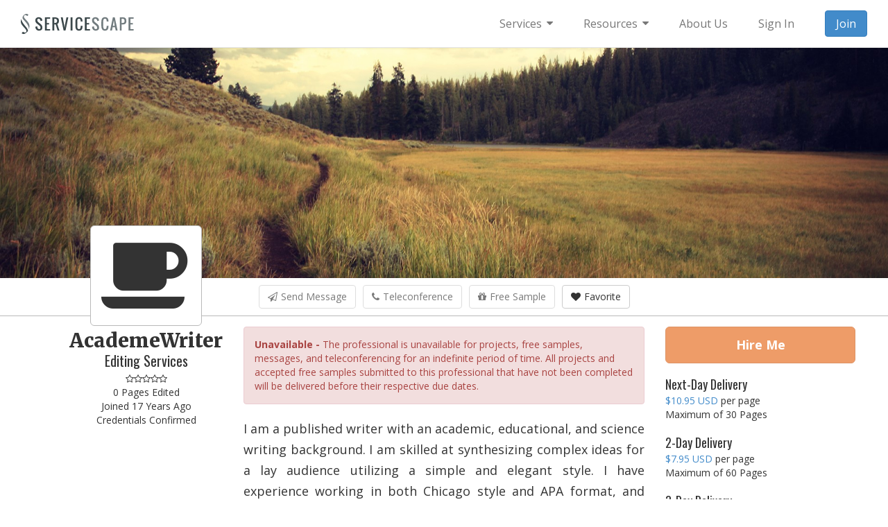

--- FILE ---
content_type: text/html; Charset=UTF-8
request_url: https://www.servicescape.com/editors/academewriter
body_size: 53588
content:
<!doctype html><!-- Copyright (c) 2026. ServiceScape Incorporated. All rights reserved. --><html lang="en"><head prefix="og: http://ogp.me/ns# fb: http://ogp.me/ns/fb# profile: http://ogp.me/ns/profile#"><meta charset="utf-8"><meta name="viewport" content="width=device-width, initial-scale=1.0"><title>AcademeWriter Editing Services</title><meta name="description" content="I am a published writer with an academic, educational, and science writing background. I am skilled at synthesizing complex ideas for a lay audience utilizing a simple and elegant style. I have experience working in both Chicago style and APA format, and have a broad knowledge base and command of…"><base href="https://www.servicescape.com/"><meta property="og:title" content="AcademeWriter Editing Services"><meta property="og:type" content="profile"><meta property="og:url" content="https://www.servicescape.com/editors/academewriter"><meta property="og:image" content="https://www.servicescape.com/img/fav/og.png"><meta property="og:image:width" content="1200"><meta property="og:image:height" content="630"><meta property="og:site_name" content="ServiceScape"><meta property="fb:app_id" content="155591931153299"><meta property="og:description" content="I am a published writer with an academic, educational, and science writing background. I am skilled at synthesizing complex ideas for a lay audience utilizing a simple and elegant style. I have experience working in both Chicago style and APA format, and have a broad knowledge base and command of terminology in the fields of psychology, behavior, biology, genetics, cognitive science and neuroscience. As a former higher education administrator and educator, I have written many graduate school recommendations for undergraduate students that I have worked with. I have a strong knowledge of what…"><meta name="twitter:card" content="summary_large_image"><meta name="twitter:site" content="@ServiceScapeInc"><meta name="twitter:image:alt" content="AcademeWriter Editing Services"><meta name="robots" content="noindex, follow"><script src="https://cdn.jsdelivr.net/webfontloader/1.5.2/webfont.js" defer></script><script>document.addEventListener("DOMContentLoaded",function (){WebFont.load({custom: {families: ["Open Sans", "Merriweather", "Oswald"], urls: ["https://fonts.googleapis.com/css2?family=Open+Sans:wght@400;700&family=Merriweather:wght@900&family=Oswald:wght@400&display=swap"]}});});</script><style>html{font-family:sans-serif;-ms-text-size-adjust:100%;-webkit-text-size-adjust:100%}body{margin:0}article,aside,details,figcaption,figure,footer,header,hgroup,main,nav,section,summary{display:block}audio,canvas,progress,video{display:inline-block;vertical-align:baseline}audio:not([controls]){display:none;height:0}[hidden],template{display:none}a{background:0 0}a:active,a:hover{outline:0}abbr[title]{border-bottom:1px dotted}b,strong{font-weight:700}dfn{font-style:italic}h1{font-size:2em;margin:.67em 0}mark{background:#ff0;color:#000}small{font-size:80%}sub,sup{font-size:75%;line-height:0;position:relative;vertical-align:baseline}sup{top:-.5em}sub{bottom:-.25em}img{border:0}svg:not(:root){overflow:hidden}figure{margin:1em 40px}hr{-moz-box-sizing:content-box;box-sizing:content-box;height:0}pre{overflow:auto}code,kbd,pre,samp{font-family:monospace,monospace;font-size:1em}button,input,optgroup,select,textarea{color:inherit;font:inherit;margin:0}button{overflow:visible}button,select{text-transform:none}button,html input[type=button],input[type=reset],input[type=submit]{-webkit-appearance:button;cursor:pointer}button[disabled],html input[disabled]{cursor:default}button::-moz-focus-inner,input::-moz-focus-inner{border:0;padding:0}input{line-height:normal}input[type=checkbox],input[type=radio]{box-sizing:border-box;padding:0}input[type=number]::-webkit-inner-spin-button,input[type=number]::-webkit-outer-spin-button{height:auto}input[type=search]{-webkit-appearance:textfield;-moz-box-sizing:content-box;-webkit-box-sizing:content-box;box-sizing:content-box}input[type=search]::-webkit-search-cancel-button,input[type=search]::-webkit-search-decoration{-webkit-appearance:none}fieldset{border:1px solid silver;margin:0 2px;padding:.35em .625em .75em}legend{border:0;padding:0}textarea{overflow:auto}optgroup{font-weight:700}table{border-collapse:collapse;border-spacing:0}td,th{padding:0}@media print{*{text-shadow:none!important;color:#000!important;background:transparent!important;box-shadow:none!important}a,a:visited{text-decoration:underline}a[href]:after{content:" (" attr(href) ")"}abbr[title]:after{content:" (" attr(title) ")"}a[href^="javascript:"]:after,a[href^="#"]:after{content:""}pre,blockquote{border:1px solid #999;page-break-inside:avoid}thead{display:table-header-group}tr,img{page-break-inside:avoid}img{max-width:100%!important}p,h2,h3{orphans:3;widows:3}h2,h3{page-break-after:avoid}select{background:#fff!important}.navbar{display:none}.table td,.table th{background-color:#fff!important}.btn>.caret,.dropup>.btn>.caret{border-top-color:#000!important}.label{border:1px solid #000}.table{border-collapse:collapse!important}.table-bordered th,.table-bordered td{border:1px solid #ddd!important}}*{-webkit-box-sizing:border-box;-moz-box-sizing:border-box;box-sizing:border-box}:before,:after{-webkit-box-sizing:border-box;-moz-box-sizing:border-box;box-sizing:border-box}html{font-size:62.5%;-webkit-tap-highlight-color:rgba(0,0,0,0)}body{font-family:"Helvetica Neue",Helvetica,Arial,sans-serif;font-size:14px;line-height:1.42857143;color:#333;background-color:#fff}input,button,select,textarea{font-family:inherit;font-size:inherit;line-height:inherit}a{color:#428bca;text-decoration:none}a:hover,a:focus{color:#2a6496;text-decoration:underline}a:focus{outline:thin dotted;outline:5px auto -webkit-focus-ring-color;outline-offset:-2px}figure{margin:0}img{vertical-align:middle}.img-responsive,.thumbnail>img,.thumbnail a>img,.carousel-inner>.item>img,.carousel-inner>.item>a>img{display:block;max-width:100%;height:auto}.img-rounded{border-radius:6px}.img-thumbnail{padding:4px;line-height:1.42857143;background-color:#fff;border:1px solid #ddd;border-radius:4px;-webkit-transition:all .2s ease-in-out;transition:all .2s ease-in-out;display:inline-block;max-width:100%;height:auto}.img-circle{border-radius:50%}hr{margin-top:20px;margin-bottom:20px;border:0;border-top:1px solid #eee}.sr-only{position:absolute;width:1px;height:1px;margin:-1px;padding:0;overflow:hidden;clip:rect(0,0,0,0);border:0}h1,h2,h3,h4,h5,h6,.h1,.h2,.h3,.h4,.h5,.h6{font-family:inherit;font-weight:500;line-height:1.1;color:inherit}h1 small,h2 small,h3 small,h4 small,h5 small,h6 small,.h1 small,.h2 small,.h3 small,.h4 small,.h5 small,.h6 small,h1 .small,h2 .small,h3 .small,h4 .small,h5 .small,h6 .small,.h1 .small,.h2 .small,.h3 .small,.h4 .small,.h5 .small,.h6 .small{font-weight:400;line-height:1;color:#999}h1,.h1,h2,.h2,h3,.h3{margin-top:20px;margin-bottom:10px}h1 small,.h1 small,h2 small,.h2 small,h3 small,.h3 small,h1 .small,.h1 .small,h2 .small,.h2 .small,h3 .small,.h3 .small{font-size:65%}h4,.h4,h5,.h5,h6,.h6{margin-top:10px;margin-bottom:10px}h4 small,.h4 small,h5 small,.h5 small,h6 small,.h6 small,h4 .small,.h4 .small,h5 .small,.h5 .small,h6 .small,.h6 .small{font-size:75%}h1,.h1{font-size:36px}h2,.h2{font-size:30px}h3,.h3{font-size:24px}h4,.h4{font-size:18px}h5,.h5{font-size:14px}h6,.h6{font-size:12px}p{margin:0 0 10px}.lead{margin-bottom:20px;font-size:16px;font-weight:200;line-height:1.4}@media (min-width:768px){.lead{font-size:21px}}small,.small{font-size:85%}cite{font-style:normal}.text-left{text-align:left}.text-right{text-align:right}.text-center{text-align:center}.text-justify{text-align:justify}.text-muted{color:#999}.text-primary{color:#428bca}a.text-primary:hover{color:#3071a9}.text-success{color:#3c763d}a.text-success:hover{color:#2b542c}.text-info{color:#31708f}a.text-info:hover{color:#245269}.text-warning{color:#8a6d3b}a.text-warning:hover{color:#66512c}.text-danger{color:#a94442}a.text-danger:hover{color:#843534}.bg-primary{color:#fff;background-color:#428bca}a.bg-primary:hover{background-color:#3071a9}.bg-success{background-color:#dff0d8}a.bg-success:hover{background-color:#c1e2b3}.bg-info{background-color:#d9edf7}a.bg-info:hover{background-color:#afd9ee}.bg-warning{background-color:#fcf8e3}a.bg-warning:hover{background-color:#f7ecb5}.bg-danger{background-color:#f2dede}a.bg-danger:hover{background-color:#e4b9b9}.page-header{padding-bottom:9px;margin:40px 0 20px;border-bottom:1px solid #eee}ul,ol{margin-top:0;margin-bottom:10px}ul ul,ol ul,ul ol,ol ol{margin-bottom:0}.list-unstyled{padding-left:0;list-style:none}.list-inline{padding-left:0;list-style:none;margin-left:-5px}.list-inline>li{display:inline-block;padding-left:5px;padding-right:5px}dl{margin-top:0;margin-bottom:20px}dt,dd{line-height:1.42857143}dt{font-weight:700}dd{margin-left:0}@media (min-width:768px){.dl-horizontal dt{float:left;width:160px;clear:left;text-align:right;overflow:hidden;text-overflow:ellipsis;white-space:nowrap}.dl-horizontal dd{margin-left:180px}}abbr[title],abbr[data-original-title]{cursor:help;border-bottom:1px dotted #999}.initialism{font-size:90%;text-transform:uppercase}blockquote{padding:10px 20px;margin:0 0 20px;font-size:17.5px;border-left:5px solid #eee}blockquote p:last-child,blockquote ul:last-child,blockquote ol:last-child{margin-bottom:0}blockquote footer,blockquote small,blockquote .small{display:block;font-size:80%;line-height:1.42857143;color:#999}blockquote footer:before,blockquote small:before,blockquote .small:before{content:'\2014 \00A0'}.blockquote-reverse,blockquote.pull-right{padding-right:15px;padding-left:0;border-right:5px solid #eee;border-left:0;text-align:right}.blockquote-reverse footer:before,blockquote.pull-right footer:before,.blockquote-reverse small:before,blockquote.pull-right small:before,.blockquote-reverse .small:before,blockquote.pull-right .small:before{content:''}.blockquote-reverse footer:after,blockquote.pull-right footer:after,.blockquote-reverse small:after,blockquote.pull-right small:after,.blockquote-reverse .small:after,blockquote.pull-right .small:after{content:'\00A0 \2014'}blockquote:before,blockquote:after{content:""}address{margin-bottom:20px;font-style:normal;line-height:1.42857143}code,kbd,pre,samp{font-family:Menlo,Monaco,Consolas,"Courier New",monospace}code{padding:2px 4px;font-size:90%;color:#c7254e;background-color:#f9f2f4;white-space:nowrap;border-radius:4px}kbd{padding:2px 4px;font-size:90%;color:#fff;background-color:#333;border-radius:3px;box-shadow:inset 0 -1px 0 rgba(0,0,0,.25)}pre{display:block;padding:9.5px;margin:0 0 10px;font-size:13px;line-height:1.42857143;word-break:break-all;word-wrap:break-word;color:#333;background-color:#f5f5f5;border:1px solid #ccc;border-radius:4px}pre code{padding:0;font-size:inherit;color:inherit;white-space:pre-wrap;background-color:transparent;border-radius:0}.pre-scrollable{max-height:340px;overflow-y:scroll}.container{margin-right:auto;margin-left:auto;padding-left:15px;padding-right:15px}@media (min-width:768px){.container{width:750px}}@media (min-width:992px){.container{width:970px}}@media (min-width:1200px){.container{width:1170px}}.container-fluid{margin-right:auto;margin-left:auto;padding-left:15px;padding-right:15px}.row{margin-left:-15px;margin-right:-15px}.col-xs-1,.col-sm-1,.col-md-1,.col-lg-1,.col-xs-2,.col-sm-2,.col-md-2,.col-lg-2,.col-xs-3,.col-sm-3,.col-md-3,.col-lg-3,.col-xs-4,.col-sm-4,.col-md-4,.col-lg-4,.col-xs-5,.col-sm-5,.col-md-5,.col-lg-5,.col-xs-6,.col-sm-6,.col-md-6,.col-lg-6,.col-xs-7,.col-sm-7,.col-md-7,.col-lg-7,.col-xs-8,.col-sm-8,.col-md-8,.col-lg-8,.col-xs-9,.col-sm-9,.col-md-9,.col-lg-9,.col-xs-10,.col-sm-10,.col-md-10,.col-lg-10,.col-xs-11,.col-sm-11,.col-md-11,.col-lg-11,.col-xs-12,.col-sm-12,.col-md-12,.col-lg-12{position:relative;min-height:1px;padding-left:15px;padding-right:15px}.col-xs-1,.col-xs-2,.col-xs-3,.col-xs-4,.col-xs-5,.col-xs-6,.col-xs-7,.col-xs-8,.col-xs-9,.col-xs-10,.col-xs-11,.col-xs-12{float:left}.col-xs-12{width:100%}.col-xs-11{width:91.66666667%}.col-xs-10{width:83.33333333%}.col-xs-9{width:75%}.col-xs-8{width:66.66666667%}.col-xs-7{width:58.33333333%}.col-xs-6{width:50%}.col-xs-5{width:41.66666667%}.col-xs-4{width:33.33333333%}.col-xs-3{width:25%}.col-xs-2{width:16.66666667%}.col-xs-1{width:8.33333333%}.col-xs-pull-12{right:100%}.col-xs-pull-11{right:91.66666667%}.col-xs-pull-10{right:83.33333333%}.col-xs-pull-9{right:75%}.col-xs-pull-8{right:66.66666667%}.col-xs-pull-7{right:58.33333333%}.col-xs-pull-6{right:50%}.col-xs-pull-5{right:41.66666667%}.col-xs-pull-4{right:33.33333333%}.col-xs-pull-3{right:25%}.col-xs-pull-2{right:16.66666667%}.col-xs-pull-1{right:8.33333333%}.col-xs-pull-0{right:0}.col-xs-push-12{left:100%}.col-xs-push-11{left:91.66666667%}.col-xs-push-10{left:83.33333333%}.col-xs-push-9{left:75%}.col-xs-push-8{left:66.66666667%}.col-xs-push-7{left:58.33333333%}.col-xs-push-6{left:50%}.col-xs-push-5{left:41.66666667%}.col-xs-push-4{left:33.33333333%}.col-xs-push-3{left:25%}.col-xs-push-2{left:16.66666667%}.col-xs-push-1{left:8.33333333%}.col-xs-push-0{left:0}.col-xs-offset-12{margin-left:100%}.col-xs-offset-11{margin-left:91.66666667%}.col-xs-offset-10{margin-left:83.33333333%}.col-xs-offset-9{margin-left:75%}.col-xs-offset-8{margin-left:66.66666667%}.col-xs-offset-7{margin-left:58.33333333%}.col-xs-offset-6{margin-left:50%}.col-xs-offset-5{margin-left:41.66666667%}.col-xs-offset-4{margin-left:33.33333333%}.col-xs-offset-3{margin-left:25%}.col-xs-offset-2{margin-left:16.66666667%}.col-xs-offset-1{margin-left:8.33333333%}.col-xs-offset-0{margin-left:0}@media (min-width:768px){.col-sm-1,.col-sm-2,.col-sm-3,.col-sm-4,.col-sm-5,.col-sm-6,.col-sm-7,.col-sm-8,.col-sm-9,.col-sm-10,.col-sm-11,.col-sm-12{float:left}.col-sm-12{width:100%}.col-sm-11{width:91.66666667%}.col-sm-10{width:83.33333333%}.col-sm-9{width:75%}.col-sm-8{width:66.66666667%}.col-sm-7{width:58.33333333%}.col-sm-6{width:50%}.col-sm-5{width:41.66666667%}.col-sm-4{width:33.33333333%}.col-sm-3{width:25%}.col-sm-2{width:16.66666667%}.col-sm-1{width:8.33333333%}.col-sm-pull-12{right:100%}.col-sm-pull-11{right:91.66666667%}.col-sm-pull-10{right:83.33333333%}.col-sm-pull-9{right:75%}.col-sm-pull-8{right:66.66666667%}.col-sm-pull-7{right:58.33333333%}.col-sm-pull-6{right:50%}.col-sm-pull-5{right:41.66666667%}.col-sm-pull-4{right:33.33333333%}.col-sm-pull-3{right:25%}.col-sm-pull-2{right:16.66666667%}.col-sm-pull-1{right:8.33333333%}.col-sm-pull-0{right:0}.col-sm-push-12{left:100%}.col-sm-push-11{left:91.66666667%}.col-sm-push-10{left:83.33333333%}.col-sm-push-9{left:75%}.col-sm-push-8{left:66.66666667%}.col-sm-push-7{left:58.33333333%}.col-sm-push-6{left:50%}.col-sm-push-5{left:41.66666667%}.col-sm-push-4{left:33.33333333%}.col-sm-push-3{left:25%}.col-sm-push-2{left:16.66666667%}.col-sm-push-1{left:8.33333333%}.col-sm-push-0{left:0}.col-sm-offset-12{margin-left:100%}.col-sm-offset-11{margin-left:91.66666667%}.col-sm-offset-10{margin-left:83.33333333%}.col-sm-offset-9{margin-left:75%}.col-sm-offset-8{margin-left:66.66666667%}.col-sm-offset-7{margin-left:58.33333333%}.col-sm-offset-6{margin-left:50%}.col-sm-offset-5{margin-left:41.66666667%}.col-sm-offset-4{margin-left:33.33333333%}.col-sm-offset-3{margin-left:25%}.col-sm-offset-2{margin-left:16.66666667%}.col-sm-offset-1{margin-left:8.33333333%}.col-sm-offset-0{margin-left:0}}@media (min-width:992px){.col-md-1,.col-md-2,.col-md-3,.col-md-4,.col-md-5,.col-md-6,.col-md-7,.col-md-8,.col-md-9,.col-md-10,.col-md-11,.col-md-12{float:left}.col-md-12{width:100%}.col-md-11{width:91.66666667%}.col-md-10{width:83.33333333%}.col-md-9{width:75%}.col-md-8{width:66.66666667%}.col-md-7{width:58.33333333%}.col-md-6{width:50%}.col-md-5{width:41.66666667%}.col-md-4{width:33.33333333%}.col-md-3{width:25%}.col-md-2{width:16.66666667%}.col-md-1{width:8.33333333%}.col-md-pull-12{right:100%}.col-md-pull-11{right:91.66666667%}.col-md-pull-10{right:83.33333333%}.col-md-pull-9{right:75%}.col-md-pull-8{right:66.66666667%}.col-md-pull-7{right:58.33333333%}.col-md-pull-6{right:50%}.col-md-pull-5{right:41.66666667%}.col-md-pull-4{right:33.33333333%}.col-md-pull-3{right:25%}.col-md-pull-2{right:16.66666667%}.col-md-pull-1{right:8.33333333%}.col-md-pull-0{right:0}.col-md-push-12{left:100%}.col-md-push-11{left:91.66666667%}.col-md-push-10{left:83.33333333%}.col-md-push-9{left:75%}.col-md-push-8{left:66.66666667%}.col-md-push-7{left:58.33333333%}.col-md-push-6{left:50%}.col-md-push-5{left:41.66666667%}.col-md-push-4{left:33.33333333%}.col-md-push-3{left:25%}.col-md-push-2{left:16.66666667%}.col-md-push-1{left:8.33333333%}.col-md-push-0{left:0}.col-md-offset-12{margin-left:100%}.col-md-offset-11{margin-left:91.66666667%}.col-md-offset-10{margin-left:83.33333333%}.col-md-offset-9{margin-left:75%}.col-md-offset-8{margin-left:66.66666667%}.col-md-offset-7{margin-left:58.33333333%}.col-md-offset-6{margin-left:50%}.col-md-offset-5{margin-left:41.66666667%}.col-md-offset-4{margin-left:33.33333333%}.col-md-offset-3{margin-left:25%}.col-md-offset-2{margin-left:16.66666667%}.col-md-offset-1{margin-left:8.33333333%}.col-md-offset-0{margin-left:0}}@media (min-width:1200px){.col-lg-1,.col-lg-2,.col-lg-3,.col-lg-4,.col-lg-5,.col-lg-6,.col-lg-7,.col-lg-8,.col-lg-9,.col-lg-10,.col-lg-11,.col-lg-12{float:left}.col-lg-12{width:100%}.col-lg-11{width:91.66666667%}.col-lg-10{width:83.33333333%}.col-lg-9{width:75%}.col-lg-8{width:66.66666667%}.col-lg-7{width:58.33333333%}.col-lg-6{width:50%}.col-lg-5{width:41.66666667%}.col-lg-4{width:33.33333333%}.col-lg-3{width:25%}.col-lg-2{width:16.66666667%}.col-lg-1{width:8.33333333%}.col-lg-pull-12{right:100%}.col-lg-pull-11{right:91.66666667%}.col-lg-pull-10{right:83.33333333%}.col-lg-pull-9{right:75%}.col-lg-pull-8{right:66.66666667%}.col-lg-pull-7{right:58.33333333%}.col-lg-pull-6{right:50%}.col-lg-pull-5{right:41.66666667%}.col-lg-pull-4{right:33.33333333%}.col-lg-pull-3{right:25%}.col-lg-pull-2{right:16.66666667%}.col-lg-pull-1{right:8.33333333%}.col-lg-pull-0{right:0}.col-lg-push-12{left:100%}.col-lg-push-11{left:91.66666667%}.col-lg-push-10{left:83.33333333%}.col-lg-push-9{left:75%}.col-lg-push-8{left:66.66666667%}.col-lg-push-7{left:58.33333333%}.col-lg-push-6{left:50%}.col-lg-push-5{left:41.66666667%}.col-lg-push-4{left:33.33333333%}.col-lg-push-3{left:25%}.col-lg-push-2{left:16.66666667%}.col-lg-push-1{left:8.33333333%}.col-lg-push-0{left:0}.col-lg-offset-12{margin-left:100%}.col-lg-offset-11{margin-left:91.66666667%}.col-lg-offset-10{margin-left:83.33333333%}.col-lg-offset-9{margin-left:75%}.col-lg-offset-8{margin-left:66.66666667%}.col-lg-offset-7{margin-left:58.33333333%}.col-lg-offset-6{margin-left:50%}.col-lg-offset-5{margin-left:41.66666667%}.col-lg-offset-4{margin-left:33.33333333%}.col-lg-offset-3{margin-left:25%}.col-lg-offset-2{margin-left:16.66666667%}.col-lg-offset-1{margin-left:8.33333333%}.col-lg-offset-0{margin-left:0}}table{max-width:100%;background-color:transparent}th{text-align:left}.table{width:100%;margin-bottom:20px}.table>thead>tr>th,.table>tbody>tr>th,.table>tfoot>tr>th,.table>thead>tr>td,.table>tbody>tr>td,.table>tfoot>tr>td{padding:8px;line-height:1.42857143;vertical-align:top;border-top:1px solid #ddd}.table>thead>tr>th{vertical-align:bottom;border-bottom:2px solid #ddd}.table>caption+thead>tr:first-child>th,.table>colgroup+thead>tr:first-child>th,.table>thead:first-child>tr:first-child>th,.table>caption+thead>tr:first-child>td,.table>colgroup+thead>tr:first-child>td,.table>thead:first-child>tr:first-child>td{border-top:0}.table>tbody+tbody{border-top:2px solid #ddd}.table .table{background-color:#fff}.table-condensed>thead>tr>th,.table-condensed>tbody>tr>th,.table-condensed>tfoot>tr>th,.table-condensed>thead>tr>td,.table-condensed>tbody>tr>td,.table-condensed>tfoot>tr>td{padding:5px}.table-bordered{border:1px solid #ddd}.table-bordered>thead>tr>th,.table-bordered>tbody>tr>th,.table-bordered>tfoot>tr>th,.table-bordered>thead>tr>td,.table-bordered>tbody>tr>td,.table-bordered>tfoot>tr>td{border:1px solid #ddd}.table-bordered>thead>tr>th,.table-bordered>thead>tr>td{border-bottom-width:2px}.table-striped>tbody>tr:nth-child(odd)>td,.table-striped>tbody>tr:nth-child(odd)>th{background-color:#f9f9f9}.table-hover>tbody>tr:hover>td,.table-hover>tbody>tr:hover>th{background-color:#f5f5f5}table col[class*=col-]{position:static;float:none;display:table-column}table td[class*=col-],table th[class*=col-]{position:static;float:none;display:table-cell}.table>thead>tr>td.active,.table>tbody>tr>td.active,.table>tfoot>tr>td.active,.table>thead>tr>th.active,.table>tbody>tr>th.active,.table>tfoot>tr>th.active,.table>thead>tr.active>td,.table>tbody>tr.active>td,.table>tfoot>tr.active>td,.table>thead>tr.active>th,.table>tbody>tr.active>th,.table>tfoot>tr.active>th{background-color:#f5f5f5}.table-hover>tbody>tr>td.active:hover,.table-hover>tbody>tr>th.active:hover,.table-hover>tbody>tr.active:hover>td,.table-hover>tbody>tr.active:hover>th{background-color:#e8e8e8}.table>thead>tr>td.success,.table>tbody>tr>td.success,.table>tfoot>tr>td.success,.table>thead>tr>th.success,.table>tbody>tr>th.success,.table>tfoot>tr>th.success,.table>thead>tr.success>td,.table>tbody>tr.success>td,.table>tfoot>tr.success>td,.table>thead>tr.success>th,.table>tbody>tr.success>th,.table>tfoot>tr.success>th{background-color:#dff0d8}.table-hover>tbody>tr>td.success:hover,.table-hover>tbody>tr>th.success:hover,.table-hover>tbody>tr.success:hover>td,.table-hover>tbody>tr.success:hover>th{background-color:#d0e9c6}.table>thead>tr>td.info,.table>tbody>tr>td.info,.table>tfoot>tr>td.info,.table>thead>tr>th.info,.table>tbody>tr>th.info,.table>tfoot>tr>th.info,.table>thead>tr.info>td,.table>tbody>tr.info>td,.table>tfoot>tr.info>td,.table>thead>tr.info>th,.table>tbody>tr.info>th,.table>tfoot>tr.info>th{background-color:#d9edf7}.table-hover>tbody>tr>td.info:hover,.table-hover>tbody>tr>th.info:hover,.table-hover>tbody>tr.info:hover>td,.table-hover>tbody>tr.info:hover>th{background-color:#c4e3f3}.table>thead>tr>td.warning,.table>tbody>tr>td.warning,.table>tfoot>tr>td.warning,.table>thead>tr>th.warning,.table>tbody>tr>th.warning,.table>tfoot>tr>th.warning,.table>thead>tr.warning>td,.table>tbody>tr.warning>td,.table>tfoot>tr.warning>td,.table>thead>tr.warning>th,.table>tbody>tr.warning>th,.table>tfoot>tr.warning>th{background-color:#fcf8e3}.table-hover>tbody>tr>td.warning:hover,.table-hover>tbody>tr>th.warning:hover,.table-hover>tbody>tr.warning:hover>td,.table-hover>tbody>tr.warning:hover>th{background-color:#faf2cc}.table>thead>tr>td.danger,.table>tbody>tr>td.danger,.table>tfoot>tr>td.danger,.table>thead>tr>th.danger,.table>tbody>tr>th.danger,.table>tfoot>tr>th.danger,.table>thead>tr.danger>td,.table>tbody>tr.danger>td,.table>tfoot>tr.danger>td,.table>thead>tr.danger>th,.table>tbody>tr.danger>th,.table>tfoot>tr.danger>th{background-color:#f2dede}.table-hover>tbody>tr>td.danger:hover,.table-hover>tbody>tr>th.danger:hover,.table-hover>tbody>tr.danger:hover>td,.table-hover>tbody>tr.danger:hover>th{background-color:#ebcccc}@media (max-width:767px){.table-responsive{width:100%;margin-bottom:15px;overflow-y:hidden;overflow-x:scroll;-ms-overflow-style:-ms-autohiding-scrollbar;border:1px solid #ddd;-webkit-overflow-scrolling:touch}.table-responsive>.table{margin-bottom:0}.table-responsive>.table>thead>tr>th,.table-responsive>.table>tbody>tr>th,.table-responsive>.table>tfoot>tr>th,.table-responsive>.table>thead>tr>td,.table-responsive>.table>tbody>tr>td,.table-responsive>.table>tfoot>tr>td{white-space:nowrap}.table-responsive>.table-bordered{border:0}.table-responsive>.table-bordered>thead>tr>th:first-child,.table-responsive>.table-bordered>tbody>tr>th:first-child,.table-responsive>.table-bordered>tfoot>tr>th:first-child,.table-responsive>.table-bordered>thead>tr>td:first-child,.table-responsive>.table-bordered>tbody>tr>td:first-child,.table-responsive>.table-bordered>tfoot>tr>td:first-child{border-left:0}.table-responsive>.table-bordered>thead>tr>th:last-child,.table-responsive>.table-bordered>tbody>tr>th:last-child,.table-responsive>.table-bordered>tfoot>tr>th:last-child,.table-responsive>.table-bordered>thead>tr>td:last-child,.table-responsive>.table-bordered>tbody>tr>td:last-child,.table-responsive>.table-bordered>tfoot>tr>td:last-child{border-right:0}.table-responsive>.table-bordered>tbody>tr:last-child>th,.table-responsive>.table-bordered>tfoot>tr:last-child>th,.table-responsive>.table-bordered>tbody>tr:last-child>td,.table-responsive>.table-bordered>tfoot>tr:last-child>td{border-bottom:0}}fieldset{padding:0;margin:0;border:0;min-width:0}legend{display:block;width:100%;padding:0;margin-bottom:20px;font-size:21px;line-height:inherit;color:#333;border:0;border-bottom:1px solid #e5e5e5}label{display:inline-block;margin-bottom:5px;font-weight:700}input[type=search]{-webkit-box-sizing:border-box;-moz-box-sizing:border-box;box-sizing:border-box}input[type=radio],input[type=checkbox]{margin:4px 0 0;line-height:normal}input[type=file]{display:block}input[type=range]{display:block;width:100%}select[multiple],select[size]{height:auto}input[type=file]:focus,input[type=radio]:focus,input[type=checkbox]:focus{outline:thin dotted;outline:5px auto -webkit-focus-ring-color;outline-offset:-2px}output{display:block;padding-top:7px;font-size:14px;line-height:1.42857143;color:#555}.form-control{display:block;width:100%;height:34px;padding:6px 12px;font-size:14px;line-height:1.42857143;color:#555;background-color:#fff;background-image:none;border:1px solid #ccc;border-radius:4px;-webkit-box-shadow:inset 0 1px 1px rgba(0,0,0,.075);box-shadow:inset 0 1px 1px rgba(0,0,0,.075);-webkit-transition:border-color ease-in-out .15s,box-shadow ease-in-out .15s;transition:border-color ease-in-out .15s,box-shadow ease-in-out .15s}.form-control:focus{border-color:#66afe9;outline:0;-webkit-box-shadow:inset 0 1px 1px rgba(0,0,0,.075),0 0 8px rgba(102,175,233,.6);box-shadow:inset 0 1px 1px rgba(0,0,0,.075),0 0 8px rgba(102,175,233,.6)}.form-control::-moz-placeholder{color:#999;opacity:1}.form-control:-ms-input-placeholder{color:#999}.form-control::-webkit-input-placeholder{color:#999}.form-control[disabled],.form-control[readonly],fieldset[disabled] .form-control{cursor:not-allowed;background-color:#eee;opacity:1}textarea.form-control{height:auto}input[type=search]{-webkit-appearance:none}input[type=date]{line-height:34px}.form-group{margin-bottom:15px}.radio,.checkbox{display:block;min-height:20px;margin-top:10px;margin-bottom:10px;padding-left:20px}.radio label,.checkbox label{display:inline;font-weight:400;cursor:pointer}.radio input[type=radio],.radio-inline input[type=radio],.checkbox input[type=checkbox],.checkbox-inline input[type=checkbox]{float:left;margin-left:-20px}.radio+.radio,.checkbox+.checkbox{margin-top:-5px}.radio-inline,.checkbox-inline{display:inline-block;padding-left:20px;margin-bottom:0;vertical-align:middle;font-weight:400;cursor:pointer}.radio-inline+.radio-inline,.checkbox-inline+.checkbox-inline{margin-top:0;margin-left:10px}input[type=radio][disabled],input[type=checkbox][disabled],.radio[disabled],.radio-inline[disabled],.checkbox[disabled],.checkbox-inline[disabled],fieldset[disabled] input[type=radio],fieldset[disabled] input[type=checkbox],fieldset[disabled] .radio,fieldset[disabled] .radio-inline,fieldset[disabled] .checkbox,fieldset[disabled] .checkbox-inline{cursor:not-allowed}.input-sm{height:30px;padding:5px 10px;font-size:12px;line-height:1.5;border-radius:3px}select.input-sm{height:30px;line-height:30px}textarea.input-sm,select[multiple].input-sm{height:auto}.input-lg{height:46px;padding:10px 16px;font-size:18px;line-height:1.33;border-radius:6px}select.input-lg{height:46px;line-height:46px}textarea.input-lg,select[multiple].input-lg{height:auto}.has-feedback{position:relative}.has-feedback .form-control{padding-right:42.5px}.has-feedback .form-control-feedback{position:absolute;top:25px;right:0;display:block;width:34px;height:34px;line-height:34px;text-align:center}.has-success .help-block,.has-success .control-label,.has-success .radio,.has-success .checkbox,.has-success .radio-inline,.has-success .checkbox-inline{color:#3c763d}.has-success .form-control{border-color:#3c763d;-webkit-box-shadow:inset 0 1px 1px rgba(0,0,0,.075);box-shadow:inset 0 1px 1px rgba(0,0,0,.075)}.has-success .form-control:focus{border-color:#2b542c;-webkit-box-shadow:inset 0 1px 1px rgba(0,0,0,.075),0 0 6px #67b168;box-shadow:inset 0 1px 1px rgba(0,0,0,.075),0 0 6px #67b168}.has-success .input-group-addon{color:#3c763d;border-color:#3c763d;background-color:#dff0d8}.has-success .form-control-feedback{color:#3c763d}.has-warning .help-block,.has-warning .control-label,.has-warning .radio,.has-warning .checkbox,.has-warning .radio-inline,.has-warning .checkbox-inline{color:#8a6d3b}.has-warning .form-control{border-color:#8a6d3b;-webkit-box-shadow:inset 0 1px 1px rgba(0,0,0,.075);box-shadow:inset 0 1px 1px rgba(0,0,0,.075)}.has-warning .form-control:focus{border-color:#66512c;-webkit-box-shadow:inset 0 1px 1px rgba(0,0,0,.075),0 0 6px #c0a16b;box-shadow:inset 0 1px 1px rgba(0,0,0,.075),0 0 6px #c0a16b}.has-warning .input-group-addon{color:#8a6d3b;border-color:#8a6d3b;background-color:#fcf8e3}.has-warning .form-control-feedback{color:#8a6d3b}.has-error .help-block,.has-error .control-label,.has-error .radio,.has-error .checkbox,.has-error .radio-inline,.has-error .checkbox-inline{color:#a94442}.has-error .form-control{border-color:#a94442;-webkit-box-shadow:inset 0 1px 1px rgba(0,0,0,.075);box-shadow:inset 0 1px 1px rgba(0,0,0,.075)}.has-error .form-control:focus{border-color:#843534;-webkit-box-shadow:inset 0 1px 1px rgba(0,0,0,.075),0 0 6px #ce8483;box-shadow:inset 0 1px 1px rgba(0,0,0,.075),0 0 6px #ce8483}.has-error .input-group-addon{color:#a94442;border-color:#a94442;background-color:#f2dede}.has-error .form-control-feedback{color:#a94442}.form-control-static{margin-bottom:0}.help-block{display:block;margin-top:5px;margin-bottom:10px;color:#737373}@media (min-width:768px){.form-inline .form-group{display:inline-block;margin-bottom:0;vertical-align:middle}.form-inline .form-control{display:inline-block;width:auto;vertical-align:middle}.form-inline .input-group>.form-control{width:100%}.form-inline .control-label{margin-bottom:0;vertical-align:middle}.form-inline .radio,.form-inline .checkbox{display:inline-block;margin-top:0;margin-bottom:0;padding-left:0;vertical-align:middle}.form-inline .radio input[type=radio],.form-inline .checkbox input[type=checkbox]{float:none;margin-left:0}.form-inline .has-feedback .form-control-feedback{top:0}}.form-horizontal .control-label,.form-horizontal .radio,.form-horizontal .checkbox,.form-horizontal .radio-inline,.form-horizontal .checkbox-inline{margin-top:0;margin-bottom:0;padding-top:7px}.form-horizontal .radio,.form-horizontal .checkbox{min-height:27px}.form-horizontal .form-group{margin-left:-15px;margin-right:-15px}.form-horizontal .form-control-static{padding-top:7px}@media (min-width:768px){.form-horizontal .control-label{text-align:right}}.form-horizontal .has-feedback .form-control-feedback{top:0;right:15px}.btn{display:inline-block;margin-bottom:0;font-weight:400;text-align:center;vertical-align:middle;cursor:pointer;background-image:none;border:1px solid transparent;white-space:nowrap;padding:6px 12px;font-size:14px;line-height:1.42857143;border-radius:4px;-webkit-user-select:none;-moz-user-select:none;-ms-user-select:none;user-select:none}.btn:focus,.btn:active:focus,.btn.active:focus{outline:thin dotted;outline:5px auto -webkit-focus-ring-color;outline-offset:-2px}.btn:hover,.btn:focus{color:#333;text-decoration:none}.btn:active,.btn.active{outline:0;background-image:none;-webkit-box-shadow:inset 0 3px 5px rgba(0,0,0,.125);box-shadow:inset 0 3px 5px rgba(0,0,0,.125)}.btn.disabled,.btn[disabled],fieldset[disabled] .btn{cursor:not-allowed;pointer-events:none;opacity:.65;filter:alpha(opacity=65);-webkit-box-shadow:none;box-shadow:none}.btn-default{color:#333;background-color:#fff;border-color:#ccc}.btn-default:hover,.btn-default:focus,.btn-default:active,.btn-default.active,.open .dropdown-toggle.btn-default{color:#333;background-color:#ebebeb;border-color:#adadad}.btn-default:active,.btn-default.active,.open .dropdown-toggle.btn-default{background-image:none}.btn-default.disabled,.btn-default[disabled],fieldset[disabled] .btn-default,.btn-default.disabled:hover,.btn-default[disabled]:hover,fieldset[disabled] .btn-default:hover,.btn-default.disabled:focus,.btn-default[disabled]:focus,fieldset[disabled] .btn-default:focus,.btn-default.disabled:active,.btn-default[disabled]:active,fieldset[disabled] .btn-default:active,.btn-default.disabled.active,.btn-default[disabled].active,fieldset[disabled] .btn-default.active{background-color:#fff;border-color:#ccc}.btn-default .badge{color:#fff;background-color:#333}.btn-primary{color:#fff;background-color:#428bca;border-color:#357ebd}.btn-primary:hover,.btn-primary:focus,.btn-primary:active,.btn-primary.active,.open .dropdown-toggle.btn-primary{color:#fff;background-color:#3276b1;border-color:#285e8e}.btn-primary:active,.btn-primary.active,.open .dropdown-toggle.btn-primary{background-image:none}.btn-primary.disabled,.btn-primary[disabled],fieldset[disabled] .btn-primary,.btn-primary.disabled:hover,.btn-primary[disabled]:hover,fieldset[disabled] .btn-primary:hover,.btn-primary.disabled:focus,.btn-primary[disabled]:focus,fieldset[disabled] .btn-primary:focus,.btn-primary.disabled:active,.btn-primary[disabled]:active,fieldset[disabled] .btn-primary:active,.btn-primary.disabled.active,.btn-primary[disabled].active,fieldset[disabled] .btn-primary.active{background-color:#428bca;border-color:#357ebd}.btn-primary .badge{color:#428bca;background-color:#fff}.btn-success{color:#fff;background-color:#5cb85c;border-color:#4cae4c}.btn-success:hover,.btn-success:focus,.btn-success:active,.btn-success.active,.open .dropdown-toggle.btn-success{color:#fff;background-color:#47a447;border-color:#398439}.btn-success:active,.btn-success.active,.open .dropdown-toggle.btn-success{background-image:none}.btn-success.disabled,.btn-success[disabled],fieldset[disabled] .btn-success,.btn-success.disabled:hover,.btn-success[disabled]:hover,fieldset[disabled] .btn-success:hover,.btn-success.disabled:focus,.btn-success[disabled]:focus,fieldset[disabled] .btn-success:focus,.btn-success.disabled:active,.btn-success[disabled]:active,fieldset[disabled] .btn-success:active,.btn-success.disabled.active,.btn-success[disabled].active,fieldset[disabled] .btn-success.active{background-color:#5cb85c;border-color:#4cae4c}.btn-success .badge{color:#5cb85c;background-color:#fff}.btn-info{color:#fff;background-color:#5bc0de;border-color:#46b8da}.btn-info:hover,.btn-info:focus,.btn-info:active,.btn-info.active,.open .dropdown-toggle.btn-info{color:#fff;background-color:#39b3d7;border-color:#269abc}.btn-info:active,.btn-info.active,.open .dropdown-toggle.btn-info{background-image:none}.btn-info.disabled,.btn-info[disabled],fieldset[disabled] .btn-info,.btn-info.disabled:hover,.btn-info[disabled]:hover,fieldset[disabled] .btn-info:hover,.btn-info.disabled:focus,.btn-info[disabled]:focus,fieldset[disabled] .btn-info:focus,.btn-info.disabled:active,.btn-info[disabled]:active,fieldset[disabled] .btn-info:active,.btn-info.disabled.active,.btn-info[disabled].active,fieldset[disabled] .btn-info.active{background-color:#5bc0de;border-color:#46b8da}.btn-info .badge{color:#5bc0de;background-color:#fff}.btn-warning{color:#fff;background-color:#f0ad4e;border-color:#eea236}.btn-warning:hover,.btn-warning:focus,.btn-warning:active,.btn-warning.active,.open .dropdown-toggle.btn-warning{color:#fff;background-color:#ed9c28;border-color:#d58512}.btn-warning:active,.btn-warning.active,.open .dropdown-toggle.btn-warning{background-image:none}.btn-warning.disabled,.btn-warning[disabled],fieldset[disabled] .btn-warning,.btn-warning.disabled:hover,.btn-warning[disabled]:hover,fieldset[disabled] .btn-warning:hover,.btn-warning.disabled:focus,.btn-warning[disabled]:focus,fieldset[disabled] .btn-warning:focus,.btn-warning.disabled:active,.btn-warning[disabled]:active,fieldset[disabled] .btn-warning:active,.btn-warning.disabled.active,.btn-warning[disabled].active,fieldset[disabled] .btn-warning.active{background-color:#f0ad4e;border-color:#eea236}.btn-warning .badge{color:#f0ad4e;background-color:#fff}.btn-danger{color:#fff;background-color:#d9534f;border-color:#d43f3a}.btn-danger:hover,.btn-danger:focus,.btn-danger:active,.btn-danger.active,.open .dropdown-toggle.btn-danger{color:#fff;background-color:#d2322d;border-color:#ac2925}.btn-danger:active,.btn-danger.active,.open .dropdown-toggle.btn-danger{background-image:none}.btn-danger.disabled,.btn-danger[disabled],fieldset[disabled] .btn-danger,.btn-danger.disabled:hover,.btn-danger[disabled]:hover,fieldset[disabled] .btn-danger:hover,.btn-danger.disabled:focus,.btn-danger[disabled]:focus,fieldset[disabled] .btn-danger:focus,.btn-danger.disabled:active,.btn-danger[disabled]:active,fieldset[disabled] .btn-danger:active,.btn-danger.disabled.active,.btn-danger[disabled].active,fieldset[disabled] .btn-danger.active{background-color:#d9534f;border-color:#d43f3a}.btn-danger .badge{color:#d9534f;background-color:#fff}.btn-link{color:#428bca;font-weight:400;cursor:pointer;border-radius:0}.btn-link,.btn-link:active,.btn-link[disabled],fieldset[disabled] .btn-link{background-color:transparent;-webkit-box-shadow:none;box-shadow:none}.btn-link,.btn-link:hover,.btn-link:focus,.btn-link:active{border-color:transparent}.btn-link:hover,.btn-link:focus{color:#2a6496;text-decoration:underline;background-color:transparent}.btn-link[disabled]:hover,fieldset[disabled] .btn-link:hover,.btn-link[disabled]:focus,fieldset[disabled] .btn-link:focus{color:#999;text-decoration:none}.btn-lg,.btn-group-lg>.btn{padding:10px 16px;font-size:18px;line-height:1.33;border-radius:6px}.btn-sm,.btn-group-sm>.btn{padding:5px 10px;font-size:12px;line-height:1.5;border-radius:3px}.btn-xs,.btn-group-xs>.btn{padding:1px 5px;font-size:12px;line-height:1.5;border-radius:3px}.btn-block{display:block;width:100%;padding-left:0;padding-right:0}.btn-block+.btn-block{margin-top:5px}input[type=submit].btn-block,input[type=reset].btn-block,input[type=button].btn-block{width:100%}.fade{opacity:0;-webkit-transition:opacity .15s linear;transition:opacity .15s linear}.fade.in{opacity:1}.collapse{display:none}.collapse.in{display:block}.collapsing{position:relative;height:0;overflow:hidden;-webkit-transition:height .35s ease;transition:height .35s ease}.caret{display:inline-block;width:0;height:0;margin-left:2px;vertical-align:middle;border-top:4px solid;border-right:4px solid transparent;border-left:4px solid transparent}.dropdown{position:relative}.dropdown-toggle:focus{outline:0}.dropdown-menu{position:absolute;top:100%;left:0;z-index:1000;display:none;float:left;min-width:160px;padding:5px 0;margin:2px 0 0;list-style:none;font-size:14px;background-color:#fff;border:1px solid #ccc;border:1px solid rgba(0,0,0,.15);border-radius:4px;-webkit-box-shadow:0 6px 12px rgba(0,0,0,.175);box-shadow:0 6px 12px rgba(0,0,0,.175);background-clip:padding-box}.dropdown-menu.pull-right{right:0;left:auto}.dropdown-menu .divider{height:1px;margin:9px 0;overflow:hidden;background-color:#e5e5e5}.dropdown-menu>li>a{display:block;padding:3px 20px;clear:both;font-weight:400;line-height:1.42857143;color:#333;white-space:nowrap}.dropdown-menu>li>a:hover,.dropdown-menu>li>a:focus{text-decoration:none;color:#262626;background-color:#f5f5f5}.dropdown-menu>.active>a,.dropdown-menu>.active>a:hover,.dropdown-menu>.active>a:focus{color:#fff;text-decoration:none;outline:0;background-color:#428bca}.dropdown-menu>.disabled>a,.dropdown-menu>.disabled>a:hover,.dropdown-menu>.disabled>a:focus{color:#999}.dropdown-menu>.disabled>a:hover,.dropdown-menu>.disabled>a:focus{text-decoration:none;background-color:transparent;background-image:none;filter:progid:DXImageTransform.Microsoft.gradient(enabled=false);cursor:not-allowed}.open>.dropdown-menu{display:block}.open>a{outline:0}.dropdown-menu-right{left:auto;right:0}.dropdown-menu-left{left:0;right:auto}.dropdown-header{display:block;padding:3px 20px;font-size:12px;line-height:1.42857143;color:#999}.dropdown-backdrop{position:fixed;left:0;right:0;bottom:0;top:0;z-index:990}.pull-right>.dropdown-menu{right:0;left:auto}.dropup .caret,.navbar-fixed-bottom .dropdown .caret{border-top:0;border-bottom:4px solid;content:""}.dropup .dropdown-menu,.navbar-fixed-bottom .dropdown .dropdown-menu{top:auto;bottom:100%;margin-bottom:1px}@media (min-width:768px){.navbar-right .dropdown-menu{left:auto;right:0}.navbar-right .dropdown-menu-left{left:0;right:auto}}.btn-group,.btn-group-vertical{position:relative;display:inline-block;vertical-align:middle}.btn-group>.btn,.btn-group-vertical>.btn{position:relative;float:left}.btn-group>.btn:hover,.btn-group-vertical>.btn:hover,.btn-group>.btn:focus,.btn-group-vertical>.btn:focus,.btn-group>.btn:active,.btn-group-vertical>.btn:active,.btn-group>.btn.active,.btn-group-vertical>.btn.active{z-index:2}.btn-group>.btn:focus,.btn-group-vertical>.btn:focus{outline:0}.btn-group .btn+.btn,.btn-group .btn+.btn-group,.btn-group .btn-group+.btn,.btn-group .btn-group+.btn-group{margin-left:-1px}.btn-toolbar{margin-left:-5px}.btn-toolbar .btn-group,.btn-toolbar .input-group{float:left}.btn-toolbar>.btn,.btn-toolbar>.btn-group,.btn-toolbar>.input-group{margin-left:5px}.btn-group>.btn:not(:first-child):not(:last-child):not(.dropdown-toggle){border-radius:0}.btn-group>.btn:first-child{margin-left:0}.btn-group>.btn:first-child:not(:last-child):not(.dropdown-toggle){border-bottom-right-radius:0;border-top-right-radius:0}.btn-group>.btn:last-child:not(:first-child),.btn-group>.dropdown-toggle:not(:first-child){border-bottom-left-radius:0;border-top-left-radius:0}.btn-group>.btn-group{float:left}.btn-group>.btn-group:not(:first-child):not(:last-child)>.btn{border-radius:0}.btn-group>.btn-group:first-child>.btn:last-child,.btn-group>.btn-group:first-child>.dropdown-toggle{border-bottom-right-radius:0;border-top-right-radius:0}.btn-group>.btn-group:last-child>.btn:first-child{border-bottom-left-radius:0;border-top-left-radius:0}.btn-group .dropdown-toggle:active,.btn-group.open .dropdown-toggle{outline:0}.btn-group>.btn+.dropdown-toggle{padding-left:8px;padding-right:8px}.btn-group>.btn-lg+.dropdown-toggle{padding-left:12px;padding-right:12px}.btn-group.open .dropdown-toggle{-webkit-box-shadow:inset 0 3px 5px rgba(0,0,0,.125);box-shadow:inset 0 3px 5px rgba(0,0,0,.125)}.btn-group.open .dropdown-toggle.btn-link{-webkit-box-shadow:none;box-shadow:none}.btn .caret{margin-left:0}.btn-lg .caret{border-width:5px 5px 0;border-bottom-width:0}.dropup .btn-lg .caret{border-width:0 5px 5px}.btn-group-vertical>.btn,.btn-group-vertical>.btn-group,.btn-group-vertical>.btn-group>.btn{display:block;float:none;width:100%;max-width:100%}.btn-group-vertical>.btn-group>.btn{float:none}.btn-group-vertical>.btn+.btn,.btn-group-vertical>.btn+.btn-group,.btn-group-vertical>.btn-group+.btn,.btn-group-vertical>.btn-group+.btn-group{margin-top:-1px;margin-left:0}.btn-group-vertical>.btn:not(:first-child):not(:last-child){border-radius:0}.btn-group-vertical>.btn:first-child:not(:last-child){border-top-right-radius:4px;border-bottom-right-radius:0;border-bottom-left-radius:0}.btn-group-vertical>.btn:last-child:not(:first-child){border-bottom-left-radius:4px;border-top-right-radius:0;border-top-left-radius:0}.btn-group-vertical>.btn-group:not(:first-child):not(:last-child)>.btn{border-radius:0}.btn-group-vertical>.btn-group:first-child:not(:last-child)>.btn:last-child,.btn-group-vertical>.btn-group:first-child:not(:last-child)>.dropdown-toggle{border-bottom-right-radius:0;border-bottom-left-radius:0}.btn-group-vertical>.btn-group:last-child:not(:first-child)>.btn:first-child{border-top-right-radius:0;border-top-left-radius:0}.btn-group-justified{display:table;width:100%;table-layout:fixed;border-collapse:separate}.btn-group-justified>.btn,.btn-group-justified>.btn-group{float:none;display:table-cell;width:1%}.btn-group-justified>.btn-group .btn{width:100%}[data-toggle=buttons]>.btn>input[type=radio],[data-toggle=buttons]>.btn>input[type=checkbox]{display:none}.input-group{position:relative;display:table;border-collapse:separate}.input-group[class*=col-]{float:none;padding-left:0;padding-right:0}.input-group .form-control{position:relative;z-index:2;float:left;width:100%;margin-bottom:0}.input-group-lg>.form-control,.input-group-lg>.input-group-addon,.input-group-lg>.input-group-btn>.btn{height:46px;padding:10px 16px;font-size:18px;line-height:1.33;border-radius:6px}select.input-group-lg>.form-control,select.input-group-lg>.input-group-addon,select.input-group-lg>.input-group-btn>.btn{height:46px;line-height:46px}textarea.input-group-lg>.form-control,textarea.input-group-lg>.input-group-addon,textarea.input-group-lg>.input-group-btn>.btn,select[multiple].input-group-lg>.form-control,select[multiple].input-group-lg>.input-group-addon,select[multiple].input-group-lg>.input-group-btn>.btn{height:auto}.input-group-sm>.form-control,.input-group-sm>.input-group-addon,.input-group-sm>.input-group-btn>.btn{height:30px;padding:5px 10px;font-size:12px;line-height:1.5;border-radius:3px}select.input-group-sm>.form-control,select.input-group-sm>.input-group-addon,select.input-group-sm>.input-group-btn>.btn{height:30px;line-height:30px}textarea.input-group-sm>.form-control,textarea.input-group-sm>.input-group-addon,textarea.input-group-sm>.input-group-btn>.btn,select[multiple].input-group-sm>.form-control,select[multiple].input-group-sm>.input-group-addon,select[multiple].input-group-sm>.input-group-btn>.btn{height:auto}.input-group-addon,.input-group-btn,.input-group .form-control{display:table-cell}.input-group-addon:not(:first-child):not(:last-child),.input-group-btn:not(:first-child):not(:last-child),.input-group .form-control:not(:first-child):not(:last-child){border-radius:0}.input-group-addon,.input-group-btn{width:1%;white-space:nowrap;vertical-align:middle}.input-group-addon{padding:6px 12px;font-size:14px;font-weight:400;line-height:1;color:#555;text-align:center;background-color:#eee;border:1px solid #ccc;border-radius:4px}.input-group-addon.input-sm{padding:5px 10px;font-size:12px;border-radius:3px}.input-group-addon.input-lg{padding:10px 16px;font-size:18px;border-radius:6px}.input-group-addon input[type=radio],.input-group-addon input[type=checkbox]{margin-top:0}.input-group .form-control:first-child,.input-group-addon:first-child,.input-group-btn:first-child>.btn,.input-group-btn:first-child>.btn-group>.btn,.input-group-btn:first-child>.dropdown-toggle,.input-group-btn:last-child>.btn:not(:last-child):not(.dropdown-toggle),.input-group-btn:last-child>.btn-group:not(:last-child)>.btn{border-bottom-right-radius:0;border-top-right-radius:0}.input-group-addon:first-child{border-right:0}.input-group .form-control:last-child,.input-group-addon:last-child,.input-group-btn:last-child>.btn,.input-group-btn:last-child>.btn-group>.btn,.input-group-btn:last-child>.dropdown-toggle,.input-group-btn:first-child>.btn:not(:first-child),.input-group-btn:first-child>.btn-group:not(:first-child)>.btn{border-bottom-left-radius:0;border-top-left-radius:0}.input-group-addon:last-child{border-left:0}.input-group-btn{position:relative;font-size:0;white-space:nowrap}.input-group-btn>.btn{position:relative}.input-group-btn>.btn+.btn{margin-left:-1px}.input-group-btn>.btn:hover,.input-group-btn>.btn:focus,.input-group-btn>.btn:active{z-index:2}.input-group-btn:first-child>.btn,.input-group-btn:first-child>.btn-group{margin-right:-1px}.input-group-btn:last-child>.btn,.input-group-btn:last-child>.btn-group{margin-left:-1px}.nav{margin-bottom:0;padding-left:0;list-style:none}.nav>li{position:relative;display:block}.nav>li>a{position:relative;display:block;padding:10px 15px}.nav>li>a:hover,.nav>li>a:focus{text-decoration:none;background-color:#eee}.nav>li.disabled>a{color:#999}.nav>li.disabled>a:hover,.nav>li.disabled>a:focus{color:#999;text-decoration:none;background-color:transparent;cursor:not-allowed}.nav .open>a,.nav .open>a:hover,.nav .open>a:focus{background-color:#eee;border-color:#428bca}.nav .nav-divider{height:1px;margin:9px 0;overflow:hidden;background-color:#e5e5e5}.nav>li>a>img{max-width:none}.nav-tabs{border-bottom:1px solid #ddd}.nav-tabs>li{float:left;margin-bottom:-1px}.nav-tabs>li>a{margin-right:2px;line-height:1.42857143;border:1px solid transparent;border-radius:4px 4px 0 0}.nav-tabs>li>a:hover{border-color:#eee #eee #ddd}.nav-tabs>li.active>a,.nav-tabs>li.active>a:hover,.nav-tabs>li.active>a:focus{color:#555;background-color:#fff;border:1px solid #ddd;border-bottom-color:transparent;cursor:default}.nav-tabs.nav-justified{width:100%;border-bottom:0}.nav-tabs.nav-justified>li{float:none}.nav-tabs.nav-justified>li>a{text-align:center;margin-bottom:5px}.nav-tabs.nav-justified>.dropdown .dropdown-menu{top:auto;left:auto}@media (min-width:768px){.nav-tabs.nav-justified>li{display:table-cell;width:1%}.nav-tabs.nav-justified>li>a{margin-bottom:0}}.nav-tabs.nav-justified>li>a{margin-right:0;border-radius:4px}.nav-tabs.nav-justified>.active>a,.nav-tabs.nav-justified>.active>a:hover,.nav-tabs.nav-justified>.active>a:focus{border:1px solid #ddd}@media (min-width:768px){.nav-tabs.nav-justified>li>a{border-bottom:1px solid #ddd;border-radius:4px 4px 0 0}.nav-tabs.nav-justified>.active>a,.nav-tabs.nav-justified>.active>a:hover,.nav-tabs.nav-justified>.active>a:focus{border-bottom-color:#fff}}.nav-pills>li{float:left}.nav-pills>li>a{border-radius:4px}.nav-pills>li+li{margin-left:2px}.nav-pills>li.active>a,.nav-pills>li.active>a:hover,.nav-pills>li.active>a:focus{color:#fff;background-color:#428bca}.nav-stacked>li{float:none}.nav-stacked>li+li{margin-top:2px;margin-left:0}.nav-justified{width:100%}.nav-justified>li{float:none}.nav-justified>li>a{text-align:center;margin-bottom:5px}.nav-justified>.dropdown .dropdown-menu{top:auto;left:auto}@media (min-width:768px){.nav-justified>li{display:table-cell;width:1%}.nav-justified>li>a{margin-bottom:0}}.nav-tabs-justified{border-bottom:0}.nav-tabs-justified>li>a{margin-right:0;border-radius:4px}.nav-tabs-justified>.active>a,.nav-tabs-justified>.active>a:hover,.nav-tabs-justified>.active>a:focus{border:1px solid #ddd}@media (min-width:768px){.nav-tabs-justified>li>a{border-bottom:1px solid #ddd;border-radius:4px 4px 0 0}.nav-tabs-justified>.active>a,.nav-tabs-justified>.active>a:hover,.nav-tabs-justified>.active>a:focus{border-bottom-color:#fff}}.tab-content>.tab-pane{display:none}.tab-content>.active{display:block}.nav-tabs .dropdown-menu{margin-top:-1px;border-top-right-radius:0;border-top-left-radius:0}.navbar{position:relative;min-height:50px;margin-bottom:20px;border:1px solid transparent}@media (min-width:768px){.navbar{border-radius:4px}}@media (min-width:768px){.navbar-header{float:left}}.navbar-collapse{max-height:340px;overflow-x:visible;padding-right:15px;padding-left:15px;border-top:1px solid transparent;box-shadow:inset 0 1px 0 rgba(255,255,255,.1);-webkit-overflow-scrolling:touch}.navbar-collapse.in{overflow-y:auto}@media (min-width:768px){.navbar-collapse{width:auto;border-top:0;box-shadow:none}.navbar-collapse.collapse{display:block!important;height:auto!important;padding-bottom:0;overflow:visible!important}.navbar-collapse.in{overflow-y:visible}.navbar-fixed-top .navbar-collapse,.navbar-static-top .navbar-collapse,.navbar-fixed-bottom .navbar-collapse{padding-left:0;padding-right:0}}.container>.navbar-header,.container-fluid>.navbar-header,.container>.navbar-collapse,.container-fluid>.navbar-collapse{margin-right:-15px;margin-left:-15px}@media (min-width:768px){.container>.navbar-header,.container-fluid>.navbar-header,.container>.navbar-collapse,.container-fluid>.navbar-collapse{margin-right:0;margin-left:0}}.navbar-static-top{z-index:1000;border-width:0 0 1px}@media (min-width:768px){.navbar-static-top{border-radius:0}}.navbar-fixed-top,.navbar-fixed-bottom{position:fixed;right:0;left:0;z-index:1030}@media (min-width:768px){.navbar-fixed-top,.navbar-fixed-bottom{border-radius:0}}.navbar-fixed-top{top:0;border-width:0 0 1px}.navbar-fixed-bottom{bottom:0;margin-bottom:0;border-width:1px 0 0}.navbar-brand{float:left;padding:15px;font-size:18px;line-height:20px;height:50px}.navbar-brand:hover,.navbar-brand:focus{text-decoration:none}@media (min-width:768px){.navbar>.container .navbar-brand,.navbar>.container-fluid .navbar-brand{margin-left:-15px}}.navbar-toggle{position:relative;float:right;margin-right:15px;padding:9px 10px;margin-top:8px;margin-bottom:8px;background-color:transparent;background-image:none;border:1px solid transparent;border-radius:4px}.navbar-toggle:focus{outline:0}.navbar-toggle .icon-bar{display:block;width:22px;height:2px;border-radius:1px}.navbar-toggle .icon-bar+.icon-bar{margin-top:4px}@media (min-width:768px){.navbar-toggle{display:none}}.navbar-nav{margin:7.5px -15px}.navbar-nav>li>a{padding-top:10px;padding-bottom:10px;line-height:20px}@media (max-width:767px){.navbar-nav .open .dropdown-menu{position:static;float:none;width:auto;margin-top:0;background-color:transparent;border:0;box-shadow:none}.navbar-nav .open .dropdown-menu>li>a,.navbar-nav .open .dropdown-menu .dropdown-header{padding:5px 15px 5px 25px}.navbar-nav .open .dropdown-menu>li>a{line-height:20px}.navbar-nav .open .dropdown-menu>li>a:hover,.navbar-nav .open .dropdown-menu>li>a:focus{background-image:none}}@media (min-width:768px){.navbar-nav{float:left;margin:0}.navbar-nav>li{float:left}.navbar-nav>li>a{padding-top:15px;padding-bottom:15px}.navbar-nav.navbar-right:last-child{margin-right:-15px}}@media (min-width:768px){.navbar-left{float:left!important}.navbar-right{float:right!important}}.navbar-form{margin-left:-15px;margin-right:-15px;padding:10px 15px;border-top:1px solid transparent;border-bottom:1px solid transparent;-webkit-box-shadow:inset 0 1px 0 rgba(255,255,255,.1),0 1px 0 rgba(255,255,255,.1);box-shadow:inset 0 1px 0 rgba(255,255,255,.1),0 1px 0 rgba(255,255,255,.1);margin-top:8px;margin-bottom:8px}@media (min-width:768px){.navbar-form .form-group{display:inline-block;margin-bottom:0;vertical-align:middle}.navbar-form .form-control{display:inline-block;width:auto;vertical-align:middle}.navbar-form .input-group>.form-control{width:100%}.navbar-form .control-label{margin-bottom:0;vertical-align:middle}.navbar-form .radio,.navbar-form .checkbox{display:inline-block;margin-top:0;margin-bottom:0;padding-left:0;vertical-align:middle}.navbar-form .radio input[type=radio],.navbar-form .checkbox input[type=checkbox]{float:none;margin-left:0}.navbar-form .has-feedback .form-control-feedback{top:0}}@media (max-width:767px){.navbar-form .form-group{margin-bottom:5px}}@media (min-width:768px){.navbar-form{width:auto;border:0;margin-left:0;margin-right:0;padding-top:0;padding-bottom:0;-webkit-box-shadow:none;box-shadow:none}.navbar-form.navbar-right:last-child{margin-right:-15px}}.navbar-nav>li>.dropdown-menu{margin-top:0;border-top-right-radius:0;border-top-left-radius:0}.navbar-fixed-bottom .navbar-nav>li>.dropdown-menu{border-bottom-right-radius:0;border-bottom-left-radius:0}.navbar-btn{margin-top:8px;margin-bottom:8px}.navbar-btn.btn-sm{margin-top:10px;margin-bottom:10px}.navbar-btn.btn-xs{margin-top:14px;margin-bottom:14px}.navbar-text{margin-top:15px;margin-bottom:15px}@media (min-width:768px){.navbar-text{float:left;margin-left:15px;margin-right:15px}.navbar-text.navbar-right:last-child{margin-right:0}}.navbar-default{background-color:#f8f8f8;border-color:#e7e7e7}.navbar-default .navbar-brand{color:#777}.navbar-default .navbar-brand:hover,.navbar-default .navbar-brand:focus{color:#5e5e5e;background-color:transparent}.navbar-default .navbar-text{color:#777}.navbar-default .navbar-nav>li>a{color:#777}.navbar-default .navbar-nav>li>a:hover,.navbar-default .navbar-nav>li>a:focus{color:#333;background-color:transparent}.navbar-default .navbar-nav>.active>a,.navbar-default .navbar-nav>.active>a:hover,.navbar-default .navbar-nav>.active>a:focus{color:#555;background-color:#e7e7e7}.navbar-default .navbar-nav>.disabled>a,.navbar-default .navbar-nav>.disabled>a:hover,.navbar-default .navbar-nav>.disabled>a:focus{color:#ccc;background-color:transparent}.navbar-default .navbar-toggle{border-color:#ddd}.navbar-default .navbar-toggle:hover,.navbar-default .navbar-toggle:focus{background-color:#ddd}.navbar-default .navbar-toggle .icon-bar{background-color:#888}.navbar-default .navbar-collapse,.navbar-default .navbar-form{border-color:#e7e7e7}.navbar-default .navbar-nav>.open>a,.navbar-default .navbar-nav>.open>a:hover,.navbar-default .navbar-nav>.open>a:focus{background-color:#e7e7e7;color:#555}@media (max-width:767px){.navbar-default .navbar-nav .open .dropdown-menu>li>a{color:#777}.navbar-default .navbar-nav .open .dropdown-menu>li>a:hover,.navbar-default .navbar-nav .open .dropdown-menu>li>a:focus{color:#333;background-color:transparent}.navbar-default .navbar-nav .open .dropdown-menu>.active>a,.navbar-default .navbar-nav .open .dropdown-menu>.active>a:hover,.navbar-default .navbar-nav .open .dropdown-menu>.active>a:focus{color:#555;background-color:#e7e7e7}.navbar-default .navbar-nav .open .dropdown-menu>.disabled>a,.navbar-default .navbar-nav .open .dropdown-menu>.disabled>a:hover,.navbar-default .navbar-nav .open .dropdown-menu>.disabled>a:focus{color:#ccc;background-color:transparent}}.navbar-default .navbar-link{color:#777}.navbar-default .navbar-link:hover{color:#333}.navbar-inverse{background-color:#222;border-color:#080808}.navbar-inverse .navbar-brand{color:#999}.navbar-inverse .navbar-brand:hover,.navbar-inverse .navbar-brand:focus{color:#fff;background-color:transparent}.navbar-inverse .navbar-text{color:#999}.navbar-inverse .navbar-nav>li>a{color:#999}.navbar-inverse .navbar-nav>li>a:hover,.navbar-inverse .navbar-nav>li>a:focus{color:#fff;background-color:transparent}.navbar-inverse .navbar-nav>.active>a,.navbar-inverse .navbar-nav>.active>a:hover,.navbar-inverse .navbar-nav>.active>a:focus{color:#fff;background-color:#080808}.navbar-inverse .navbar-nav>.disabled>a,.navbar-inverse .navbar-nav>.disabled>a:hover,.navbar-inverse .navbar-nav>.disabled>a:focus{color:#444;background-color:transparent}.navbar-inverse .navbar-toggle{border-color:#333}.navbar-inverse .navbar-toggle:hover,.navbar-inverse .navbar-toggle:focus{background-color:#333}.navbar-inverse .navbar-toggle .icon-bar{background-color:#fff}.navbar-inverse .navbar-collapse,.navbar-inverse .navbar-form{border-color:#101010}.navbar-inverse .navbar-nav>.open>a,.navbar-inverse .navbar-nav>.open>a:hover,.navbar-inverse .navbar-nav>.open>a:focus{background-color:#080808;color:#fff}@media (max-width:767px){.navbar-inverse .navbar-nav .open .dropdown-menu>.dropdown-header{border-color:#080808}.navbar-inverse .navbar-nav .open .dropdown-menu .divider{background-color:#080808}.navbar-inverse .navbar-nav .open .dropdown-menu>li>a{color:#999}.navbar-inverse .navbar-nav .open .dropdown-menu>li>a:hover,.navbar-inverse .navbar-nav .open .dropdown-menu>li>a:focus{color:#fff;background-color:transparent}.navbar-inverse .navbar-nav .open .dropdown-menu>.active>a,.navbar-inverse .navbar-nav .open .dropdown-menu>.active>a:hover,.navbar-inverse .navbar-nav .open .dropdown-menu>.active>a:focus{color:#fff;background-color:#080808}.navbar-inverse .navbar-nav .open .dropdown-menu>.disabled>a,.navbar-inverse .navbar-nav .open .dropdown-menu>.disabled>a:hover,.navbar-inverse .navbar-nav .open .dropdown-menu>.disabled>a:focus{color:#444;background-color:transparent}}.navbar-inverse .navbar-link{color:#999}.navbar-inverse .navbar-link:hover{color:#fff}.breadcrumb{padding:8px 15px;margin-bottom:20px;list-style:none;background-color:#f5f5f5;border-radius:4px}.breadcrumb>li{display:inline-block}.breadcrumb>li+li:before{content:"/\00a0";padding:0 5px;color:#ccc}.breadcrumb>.active{color:#999}.pagination{display:inline-block;padding-left:0;margin:20px 0;border-radius:4px}.pagination>li{display:inline}.pagination>li>a,.pagination>li>span{position:relative;float:left;padding:6px 12px;line-height:1.42857143;text-decoration:none;color:#428bca;background-color:#fff;border:1px solid #ddd;margin-left:-1px}.pagination>li:first-child>a,.pagination>li:first-child>span{margin-left:0;border-bottom-left-radius:4px;border-top-left-radius:4px}.pagination>li:last-child>a,.pagination>li:last-child>span{border-bottom-right-radius:4px;border-top-right-radius:4px}.pagination>li>a:hover,.pagination>li>span:hover,.pagination>li>a:focus,.pagination>li>span:focus{color:#2a6496;background-color:#eee;border-color:#ddd}.pagination>.active>a,.pagination>.active>span,.pagination>.active>a:hover,.pagination>.active>span:hover,.pagination>.active>a:focus,.pagination>.active>span:focus{z-index:2;color:#fff;background-color:#428bca;border-color:#428bca;cursor:default}.pagination>.disabled>span,.pagination>.disabled>span:hover,.pagination>.disabled>span:focus,.pagination>.disabled>a,.pagination>.disabled>a:hover,.pagination>.disabled>a:focus{color:#999;background-color:#fff;border-color:#ddd;cursor:not-allowed}.pagination-lg>li>a,.pagination-lg>li>span{padding:10px 16px;font-size:18px}.pagination-lg>li:first-child>a,.pagination-lg>li:first-child>span{border-bottom-left-radius:6px;border-top-left-radius:6px}.pagination-lg>li:last-child>a,.pagination-lg>li:last-child>span{border-bottom-right-radius:6px;border-top-right-radius:6px}.pagination-sm>li>a,.pagination-sm>li>span{padding:5px 10px;font-size:12px}.pagination-sm>li:first-child>a,.pagination-sm>li:first-child>span{border-bottom-left-radius:3px;border-top-left-radius:3px}.pagination-sm>li:last-child>a,.pagination-sm>li:last-child>span{border-bottom-right-radius:3px;border-top-right-radius:3px}.pager{padding-left:0;margin:20px 0;list-style:none;text-align:center}.pager li{display:inline}.pager li>a,.pager li>span{display:inline-block;padding:5px 14px;background-color:#fff;border:1px solid #ddd;border-radius:15px}.pager li>a:hover,.pager li>a:focus{text-decoration:none;background-color:#eee}.pager .next>a,.pager .next>span{float:right}.pager .previous>a,.pager .previous>span{float:left}.pager .disabled>a,.pager .disabled>a:hover,.pager .disabled>a:focus,.pager .disabled>span{color:#999;background-color:#fff;cursor:not-allowed}.label{display:inline;padding:.2em .6em .3em;font-size:75%;font-weight:700;line-height:1;color:#fff;text-align:center;white-space:nowrap;vertical-align:baseline;border-radius:.25em}.label[href]:hover,.label[href]:focus{color:#fff;text-decoration:none;cursor:pointer}.label:empty{display:none}.btn .label{position:relative;top:-1px}.label-default{background-color:#999}.label-default[href]:hover,.label-default[href]:focus{background-color:gray}.label-primary{background-color:#428bca}.label-primary[href]:hover,.label-primary[href]:focus{background-color:#3071a9}.label-success{background-color:#5cb85c}.label-success[href]:hover,.label-success[href]:focus{background-color:#449d44}.label-info{background-color:#5bc0de}.label-info[href]:hover,.label-info[href]:focus{background-color:#31b0d5}.label-warning{background-color:#f0ad4e}.label-warning[href]:hover,.label-warning[href]:focus{background-color:#ec971f}.label-danger{background-color:#d9534f}.label-danger[href]:hover,.label-danger[href]:focus{background-color:#c9302c}.badge{display:inline-block;min-width:10px;padding:3px 7px;font-size:12px;font-weight:700;color:#fff;line-height:1;vertical-align:baseline;white-space:nowrap;text-align:center;background-color:#999;border-radius:10px}.badge:empty{display:none}.btn .badge{position:relative;top:-1px}.btn-xs .badge{top:0;padding:1px 5px}a.badge:hover,a.badge:focus{color:#fff;text-decoration:none;cursor:pointer}a.list-group-item.active>.badge,.nav-pills>.active>a>.badge{color:#428bca;background-color:#fff}.nav-pills>li>a>.badge{margin-left:3px}.jumbotron{padding:30px;margin-bottom:30px;color:inherit;background-color:#eee}.jumbotron h1,.jumbotron .h1{color:inherit}.jumbotron p{margin-bottom:15px;font-size:21px;font-weight:200}.container .jumbotron{border-radius:6px}.jumbotron .container{max-width:100%}@media screen and (min-width:768px){.jumbotron{padding-top:48px;padding-bottom:48px}.container .jumbotron{padding-left:60px;padding-right:60px}.jumbotron h1,.jumbotron .h1{font-size:63px}}.thumbnail{display:block;padding:4px;margin-bottom:20px;line-height:1.42857143;background-color:#fff;border:1px solid #ddd;border-radius:4px;-webkit-transition:all .2s ease-in-out;transition:all .2s ease-in-out}.thumbnail>img,.thumbnail a>img{margin-left:auto;margin-right:auto}a.thumbnail:hover,a.thumbnail:focus,a.thumbnail.active{border-color:#428bca}.thumbnail .caption{padding:9px;color:#333}.alert{padding:15px;margin-bottom:20px;border:1px solid transparent;border-radius:4px}.alert h4{margin-top:0;color:inherit}.alert .alert-link{font-weight:700}.alert>p,.alert>ul{margin-bottom:0}.alert>p+p{margin-top:5px}.alert-dismissable{padding-right:35px}.alert-dismissable .close{position:relative;top:-2px;right:-21px;color:inherit}.alert-success{background-color:#dff0d8;border-color:#d6e9c6;color:#3c763d}.alert-success hr{border-top-color:#c9e2b3}.alert-success .alert-link{color:#2b542c}.alert-info{background-color:#d9edf7;border-color:#bce8f1;color:#31708f}.alert-info hr{border-top-color:#a6e1ec}.alert-info .alert-link{color:#245269}.alert-warning{background-color:#fcf8e3;border-color:#faebcc;color:#8a6d3b}.alert-warning hr{border-top-color:#f7e1b5}.alert-warning .alert-link{color:#66512c}.alert-danger{background-color:#f2dede;border-color:#ebccd1;color:#a94442}.alert-danger hr{border-top-color:#e4b9c0}.alert-danger .alert-link{color:#843534}@-webkit-keyframes progress-bar-stripes{from{background-position:40px 0}to{background-position:0 0}}@keyframes progress-bar-stripes{from{background-position:40px 0}to{background-position:0 0}}.progress{overflow:hidden;height:20px;margin-bottom:20px;background-color:#f5f5f5;border-radius:4px;-webkit-box-shadow:inset 0 1px 2px rgba(0,0,0,.1);box-shadow:inset 0 1px 2px rgba(0,0,0,.1)}.progress-bar{float:left;width:0;height:100%;font-size:12px;line-height:20px;color:#fff;text-align:center;background-color:#428bca;-webkit-box-shadow:inset 0 -1px 0 rgba(0,0,0,.15);box-shadow:inset 0 -1px 0 rgba(0,0,0,.15);-webkit-transition:width .6s ease;transition:width .6s ease}.progress-striped .progress-bar{background-image:-webkit-linear-gradient(45deg,rgba(255,255,255,.15) 25%,transparent 25%,transparent 50%,rgba(255,255,255,.15) 50%,rgba(255,255,255,.15) 75%,transparent 75%,transparent);background-image:linear-gradient(45deg,rgba(255,255,255,.15) 25%,transparent 25%,transparent 50%,rgba(255,255,255,.15) 50%,rgba(255,255,255,.15) 75%,transparent 75%,transparent);background-size:40px 40px}.progress.active .progress-bar{-webkit-animation:progress-bar-stripes 2s linear infinite;animation:progress-bar-stripes 2s linear infinite}.progress-bar-success{background-color:#5cb85c}.progress-striped .progress-bar-success{background-image:-webkit-linear-gradient(45deg,rgba(255,255,255,.15) 25%,transparent 25%,transparent 50%,rgba(255,255,255,.15) 50%,rgba(255,255,255,.15) 75%,transparent 75%,transparent);background-image:linear-gradient(45deg,rgba(255,255,255,.15) 25%,transparent 25%,transparent 50%,rgba(255,255,255,.15) 50%,rgba(255,255,255,.15) 75%,transparent 75%,transparent)}.progress-bar-info{background-color:#5bc0de}.progress-striped .progress-bar-info{background-image:-webkit-linear-gradient(45deg,rgba(255,255,255,.15) 25%,transparent 25%,transparent 50%,rgba(255,255,255,.15) 50%,rgba(255,255,255,.15) 75%,transparent 75%,transparent);background-image:linear-gradient(45deg,rgba(255,255,255,.15) 25%,transparent 25%,transparent 50%,rgba(255,255,255,.15) 50%,rgba(255,255,255,.15) 75%,transparent 75%,transparent)}.progress-bar-warning{background-color:#f0ad4e}.progress-striped .progress-bar-warning{background-image:-webkit-linear-gradient(45deg,rgba(255,255,255,.15) 25%,transparent 25%,transparent 50%,rgba(255,255,255,.15) 50%,rgba(255,255,255,.15) 75%,transparent 75%,transparent);background-image:linear-gradient(45deg,rgba(255,255,255,.15) 25%,transparent 25%,transparent 50%,rgba(255,255,255,.15) 50%,rgba(255,255,255,.15) 75%,transparent 75%,transparent)}.progress-bar-danger{background-color:#d9534f}.progress-striped .progress-bar-danger{background-image:-webkit-linear-gradient(45deg,rgba(255,255,255,.15) 25%,transparent 25%,transparent 50%,rgba(255,255,255,.15) 50%,rgba(255,255,255,.15) 75%,transparent 75%,transparent);background-image:linear-gradient(45deg,rgba(255,255,255,.15) 25%,transparent 25%,transparent 50%,rgba(255,255,255,.15) 50%,rgba(255,255,255,.15) 75%,transparent 75%,transparent)}.media,.media-body{overflow:hidden;zoom:1}.media,.media .media{margin-top:15px}.media:first-child{margin-top:0}.media-object{display:block}.media-heading{margin:0 0 5px}.media>.pull-left{margin-right:10px}.media>.pull-right{margin-left:10px}.media-list{padding-left:0;list-style:none}.list-group{margin-bottom:20px;padding-left:0}.list-group-item{position:relative;display:block;padding:10px 15px;margin-bottom:-1px;background-color:#fff;border:1px solid #ddd}.list-group-item:first-child{border-top-right-radius:4px;border-top-left-radius:4px}.list-group-item:last-child{margin-bottom:0;border-bottom-right-radius:4px;border-bottom-left-radius:4px}.list-group-item>.badge{float:right}.list-group-item>.badge+.badge{margin-right:5px}a.list-group-item{color:#555}a.list-group-item .list-group-item-heading{color:#333}a.list-group-item:hover,a.list-group-item:focus{text-decoration:none;background-color:#f5f5f5}a.list-group-item.active,a.list-group-item.active:hover,a.list-group-item.active:focus{z-index:2;color:#fff;background-color:#428bca;border-color:#428bca}a.list-group-item.active .list-group-item-heading,a.list-group-item.active:hover .list-group-item-heading,a.list-group-item.active:focus .list-group-item-heading{color:inherit}a.list-group-item.active .list-group-item-text,a.list-group-item.active:hover .list-group-item-text,a.list-group-item.active:focus .list-group-item-text{color:#e1edf7}.list-group-item-success{color:#3c763d;background-color:#dff0d8}a.list-group-item-success{color:#3c763d}a.list-group-item-success .list-group-item-heading{color:inherit}a.list-group-item-success:hover,a.list-group-item-success:focus{color:#3c763d;background-color:#d0e9c6}a.list-group-item-success.active,a.list-group-item-success.active:hover,a.list-group-item-success.active:focus{color:#fff;background-color:#3c763d;border-color:#3c763d}.list-group-item-info{color:#31708f;background-color:#d9edf7}a.list-group-item-info{color:#31708f}a.list-group-item-info .list-group-item-heading{color:inherit}a.list-group-item-info:hover,a.list-group-item-info:focus{color:#31708f;background-color:#c4e3f3}a.list-group-item-info.active,a.list-group-item-info.active:hover,a.list-group-item-info.active:focus{color:#fff;background-color:#31708f;border-color:#31708f}.list-group-item-warning{color:#8a6d3b;background-color:#fcf8e3}a.list-group-item-warning{color:#8a6d3b}a.list-group-item-warning .list-group-item-heading{color:inherit}a.list-group-item-warning:hover,a.list-group-item-warning:focus{color:#8a6d3b;background-color:#faf2cc}a.list-group-item-warning.active,a.list-group-item-warning.active:hover,a.list-group-item-warning.active:focus{color:#fff;background-color:#8a6d3b;border-color:#8a6d3b}.list-group-item-danger{color:#a94442;background-color:#f2dede}a.list-group-item-danger{color:#a94442}a.list-group-item-danger .list-group-item-heading{color:inherit}a.list-group-item-danger:hover,a.list-group-item-danger:focus{color:#a94442;background-color:#ebcccc}a.list-group-item-danger.active,a.list-group-item-danger.active:hover,a.list-group-item-danger.active:focus{color:#fff;background-color:#a94442;border-color:#a94442}.list-group-item-heading{margin-top:0;margin-bottom:5px}.list-group-item-text{margin-bottom:0;line-height:1.3}.panel{margin-bottom:20px;background-color:#fff;border:1px solid transparent;border-radius:4px;-webkit-box-shadow:0 1px 1px rgba(0,0,0,.05);box-shadow:0 1px 1px rgba(0,0,0,.05)}.panel-body{padding:15px}.panel-heading{padding:10px 15px;border-bottom:1px solid transparent;border-top-right-radius:3px;border-top-left-radius:3px}.panel-heading>.dropdown .dropdown-toggle{color:inherit}.panel-title{margin-top:0;margin-bottom:0;font-size:16px;color:inherit}.panel-title>a{color:inherit}.panel-footer{padding:10px 15px;background-color:#f5f5f5;border-top:1px solid #ddd;border-bottom-right-radius:3px;border-bottom-left-radius:3px}.panel>.list-group{margin-bottom:0}.panel>.list-group .list-group-item{border-width:1px 0;border-radius:0}.panel>.list-group:first-child .list-group-item:first-child{border-top:0;border-top-right-radius:3px;border-top-left-radius:3px}.panel>.list-group:last-child .list-group-item:last-child{border-bottom:0;border-bottom-right-radius:3px;border-bottom-left-radius:3px}.panel-heading+.list-group .list-group-item:first-child{border-top-width:0}.panel>.table,.panel>.table-responsive>.table{margin-bottom:0}.panel>.table:first-child,.panel>.table-responsive:first-child>.table:first-child{border-top-right-radius:3px;border-top-left-radius:3px}.panel>.table:first-child>thead:first-child>tr:first-child td:first-child,.panel>.table-responsive:first-child>.table:first-child>thead:first-child>tr:first-child td:first-child,.panel>.table:first-child>tbody:first-child>tr:first-child td:first-child,.panel>.table-responsive:first-child>.table:first-child>tbody:first-child>tr:first-child td:first-child,.panel>.table:first-child>thead:first-child>tr:first-child th:first-child,.panel>.table-responsive:first-child>.table:first-child>thead:first-child>tr:first-child th:first-child,.panel>.table:first-child>tbody:first-child>tr:first-child th:first-child,.panel>.table-responsive:first-child>.table:first-child>tbody:first-child>tr:first-child th:first-child{border-top-left-radius:3px}.panel>.table:first-child>thead:first-child>tr:first-child td:last-child,.panel>.table-responsive:first-child>.table:first-child>thead:first-child>tr:first-child td:last-child,.panel>.table:first-child>tbody:first-child>tr:first-child td:last-child,.panel>.table-responsive:first-child>.table:first-child>tbody:first-child>tr:first-child td:last-child,.panel>.table:first-child>thead:first-child>tr:first-child th:last-child,.panel>.table-responsive:first-child>.table:first-child>thead:first-child>tr:first-child th:last-child,.panel>.table:first-child>tbody:first-child>tr:first-child th:last-child,.panel>.table-responsive:first-child>.table:first-child>tbody:first-child>tr:first-child th:last-child{border-top-right-radius:3px}.panel>.table:last-child,.panel>.table-responsive:last-child>.table:last-child{border-bottom-right-radius:3px;border-bottom-left-radius:3px}.panel>.table:last-child>tbody:last-child>tr:last-child td:first-child,.panel>.table-responsive:last-child>.table:last-child>tbody:last-child>tr:last-child td:first-child,.panel>.table:last-child>tfoot:last-child>tr:last-child td:first-child,.panel>.table-responsive:last-child>.table:last-child>tfoot:last-child>tr:last-child td:first-child,.panel>.table:last-child>tbody:last-child>tr:last-child th:first-child,.panel>.table-responsive:last-child>.table:last-child>tbody:last-child>tr:last-child th:first-child,.panel>.table:last-child>tfoot:last-child>tr:last-child th:first-child,.panel>.table-responsive:last-child>.table:last-child>tfoot:last-child>tr:last-child th:first-child{border-bottom-left-radius:3px}.panel>.table:last-child>tbody:last-child>tr:last-child td:last-child,.panel>.table-responsive:last-child>.table:last-child>tbody:last-child>tr:last-child td:last-child,.panel>.table:last-child>tfoot:last-child>tr:last-child td:last-child,.panel>.table-responsive:last-child>.table:last-child>tfoot:last-child>tr:last-child td:last-child,.panel>.table:last-child>tbody:last-child>tr:last-child th:last-child,.panel>.table-responsive:last-child>.table:last-child>tbody:last-child>tr:last-child th:last-child,.panel>.table:last-child>tfoot:last-child>tr:last-child th:last-child,.panel>.table-responsive:last-child>.table:last-child>tfoot:last-child>tr:last-child th:last-child{border-bottom-right-radius:3px}.panel>.panel-body+.table,.panel>.panel-body+.table-responsive{border-top:1px solid #ddd}.panel>.table>tbody:first-child>tr:first-child th,.panel>.table>tbody:first-child>tr:first-child td{border-top:0}.panel>.table-bordered,.panel>.table-responsive>.table-bordered{border:0}.panel>.table-bordered>thead>tr>th:first-child,.panel>.table-responsive>.table-bordered>thead>tr>th:first-child,.panel>.table-bordered>tbody>tr>th:first-child,.panel>.table-responsive>.table-bordered>tbody>tr>th:first-child,.panel>.table-bordered>tfoot>tr>th:first-child,.panel>.table-responsive>.table-bordered>tfoot>tr>th:first-child,.panel>.table-bordered>thead>tr>td:first-child,.panel>.table-responsive>.table-bordered>thead>tr>td:first-child,.panel>.table-bordered>tbody>tr>td:first-child,.panel>.table-responsive>.table-bordered>tbody>tr>td:first-child,.panel>.table-bordered>tfoot>tr>td:first-child,.panel>.table-responsive>.table-bordered>tfoot>tr>td:first-child{border-left:0}.panel>.table-bordered>thead>tr>th:last-child,.panel>.table-responsive>.table-bordered>thead>tr>th:last-child,.panel>.table-bordered>tbody>tr>th:last-child,.panel>.table-responsive>.table-bordered>tbody>tr>th:last-child,.panel>.table-bordered>tfoot>tr>th:last-child,.panel>.table-responsive>.table-bordered>tfoot>tr>th:last-child,.panel>.table-bordered>thead>tr>td:last-child,.panel>.table-responsive>.table-bordered>thead>tr>td:last-child,.panel>.table-bordered>tbody>tr>td:last-child,.panel>.table-responsive>.table-bordered>tbody>tr>td:last-child,.panel>.table-bordered>tfoot>tr>td:last-child,.panel>.table-responsive>.table-bordered>tfoot>tr>td:last-child{border-right:0}.panel>.table-bordered>thead>tr:first-child>td,.panel>.table-responsive>.table-bordered>thead>tr:first-child>td,.panel>.table-bordered>tbody>tr:first-child>td,.panel>.table-responsive>.table-bordered>tbody>tr:first-child>td,.panel>.table-bordered>thead>tr:first-child>th,.panel>.table-responsive>.table-bordered>thead>tr:first-child>th,.panel>.table-bordered>tbody>tr:first-child>th,.panel>.table-responsive>.table-bordered>tbody>tr:first-child>th{border-bottom:0}.panel>.table-bordered>tbody>tr:last-child>td,.panel>.table-responsive>.table-bordered>tbody>tr:last-child>td,.panel>.table-bordered>tfoot>tr:last-child>td,.panel>.table-responsive>.table-bordered>tfoot>tr:last-child>td,.panel>.table-bordered>tbody>tr:last-child>th,.panel>.table-responsive>.table-bordered>tbody>tr:last-child>th,.panel>.table-bordered>tfoot>tr:last-child>th,.panel>.table-responsive>.table-bordered>tfoot>tr:last-child>th{border-bottom:0}.panel>.table-responsive{border:0;margin-bottom:0}.panel-group{margin-bottom:20px}.panel-group .panel{margin-bottom:0;border-radius:4px;overflow:hidden}.panel-group .panel+.panel{margin-top:5px}.panel-group .panel-heading{border-bottom:0}.panel-group .panel-heading+.panel-collapse .panel-body{border-top:1px solid #ddd}.panel-group .panel-footer{border-top:0}.panel-group .panel-footer+.panel-collapse .panel-body{border-bottom:1px solid #ddd}.panel-default{border-color:#ddd}.panel-default>.panel-heading{color:#333;background-color:#f5f5f5;border-color:#ddd}.panel-default>.panel-heading+.panel-collapse .panel-body{border-top-color:#ddd}.panel-default>.panel-footer+.panel-collapse .panel-body{border-bottom-color:#ddd}.panel-primary{border-color:#428bca}.panel-primary>.panel-heading{color:#fff;background-color:#428bca;border-color:#428bca}.panel-primary>.panel-heading+.panel-collapse .panel-body{border-top-color:#428bca}.panel-primary>.panel-footer+.panel-collapse .panel-body{border-bottom-color:#428bca}.panel-success{border-color:#d6e9c6}.panel-success>.panel-heading{color:#3c763d;background-color:#dff0d8;border-color:#d6e9c6}.panel-success>.panel-heading+.panel-collapse .panel-body{border-top-color:#d6e9c6}.panel-success>.panel-footer+.panel-collapse .panel-body{border-bottom-color:#d6e9c6}.panel-info{border-color:#bce8f1}.panel-info>.panel-heading{color:#31708f;background-color:#d9edf7;border-color:#bce8f1}.panel-info>.panel-heading+.panel-collapse .panel-body{border-top-color:#bce8f1}.panel-info>.panel-footer+.panel-collapse .panel-body{border-bottom-color:#bce8f1}.panel-warning{border-color:#faebcc}.panel-warning>.panel-heading{color:#8a6d3b;background-color:#fcf8e3;border-color:#faebcc}.panel-warning>.panel-heading+.panel-collapse .panel-body{border-top-color:#faebcc}.panel-warning>.panel-footer+.panel-collapse .panel-body{border-bottom-color:#faebcc}.panel-danger{border-color:#ebccd1}.panel-danger>.panel-heading{color:#a94442;background-color:#f2dede;border-color:#ebccd1}.panel-danger>.panel-heading+.panel-collapse .panel-body{border-top-color:#ebccd1}.panel-danger>.panel-footer+.panel-collapse .panel-body{border-bottom-color:#ebccd1}.well{min-height:20px;padding:19px;margin-bottom:20px;background-color:#f5f5f5;border:1px solid #e3e3e3;border-radius:4px;-webkit-box-shadow:inset 0 1px 1px rgba(0,0,0,.05);box-shadow:inset 0 1px 1px rgba(0,0,0,.05)}.well blockquote{border-color:#ddd;border-color:rgba(0,0,0,.15)}.well-lg{padding:24px;border-radius:6px}.well-sm{padding:9px;border-radius:3px}.close{float:right;font-size:21px;font-weight:700;line-height:1;color:#000;text-shadow:0 1px 0 #fff;opacity:.2;filter:alpha(opacity=20)}.close:hover,.close:focus{color:#000;text-decoration:none;cursor:pointer;opacity:.5;filter:alpha(opacity=50)}button.close{padding:0;cursor:pointer;background:0 0;border:0;-webkit-appearance:none}.modal-open{overflow:hidden}.modal{display:none;overflow:auto;overflow-y:scroll;position:fixed;top:0;right:0;bottom:0;left:0;z-index:1050;-webkit-overflow-scrolling:touch;outline:0}.modal.fade .modal-dialog{-webkit-transform:translate(0,-25%);-ms-transform:translate(0,-25%);transform:translate(0,-25%);-webkit-transition:-webkit-transform .3s ease-out;-moz-transition:-moz-transform .3s ease-out;-o-transition:-o-transform .3s ease-out;transition:transform .3s ease-out}.modal.in .modal-dialog{-webkit-transform:translate(0,0);-ms-transform:translate(0,0);transform:translate(0,0)}.modal-dialog{position:relative;width:auto;margin:10px}.modal-content{position:relative;background-color:#fff;border:1px solid #999;border:1px solid rgba(0,0,0,.2);border-radius:6px;-webkit-box-shadow:0 3px 9px rgba(0,0,0,.5);box-shadow:0 3px 9px rgba(0,0,0,.5);background-clip:padding-box;outline:0}.modal-backdrop{position:fixed;top:0;right:0;bottom:0;left:0;z-index:1040;background-color:#000}.modal-backdrop.fade{opacity:0;filter:alpha(opacity=0)}.modal-backdrop.in{opacity:.5;filter:alpha(opacity=50)}.modal-header{padding:15px;border-bottom:1px solid #e5e5e5;min-height:16.42857143px}.modal-header .close{margin-top:-2px}.modal-title{margin:0;line-height:1.42857143}.modal-body{position:relative;padding:20px}.modal-footer{margin-top:15px;padding:19px 20px 20px;text-align:right;border-top:1px solid #e5e5e5}.modal-footer .btn+.btn{margin-left:5px;margin-bottom:0}.modal-footer .btn-group .btn+.btn{margin-left:-1px}.modal-footer .btn-block+.btn-block{margin-left:0}@media (min-width:768px){.modal-dialog{width:600px;margin:30px auto}.modal-content{-webkit-box-shadow:0 5px 15px rgba(0,0,0,.5);box-shadow:0 5px 15px rgba(0,0,0,.5)}.modal-sm{width:300px}}@media (min-width:992px){.modal-lg{width:900px}}.tooltip{position:absolute;z-index:1030;display:block;visibility:visible;font-size:12px;line-height:1.4;opacity:0;filter:alpha(opacity=0)}.tooltip.in{opacity:.9;filter:alpha(opacity=90)}.tooltip.top{margin-top:-3px;padding:5px 0}.tooltip.right{margin-left:3px;padding:0 5px}.tooltip.bottom{margin-top:3px;padding:5px 0}.tooltip.left{margin-left:-3px;padding:0 5px}.tooltip-inner{max-width:200px;padding:3px 8px;color:#fff;text-align:center;text-decoration:none;background-color:#000;border-radius:4px}.tooltip-arrow{position:absolute;width:0;height:0;border-color:transparent;border-style:solid}.tooltip.top .tooltip-arrow{bottom:0;left:50%;margin-left:-5px;border-width:5px 5px 0;border-top-color:#000}.tooltip.top-left .tooltip-arrow{bottom:0;left:5px;border-width:5px 5px 0;border-top-color:#000}.tooltip.top-right .tooltip-arrow{bottom:0;right:5px;border-width:5px 5px 0;border-top-color:#000}.tooltip.right .tooltip-arrow{top:50%;left:0;margin-top:-5px;border-width:5px 5px 5px 0;border-right-color:#000}.tooltip.left .tooltip-arrow{top:50%;right:0;margin-top:-5px;border-width:5px 0 5px 5px;border-left-color:#000}.tooltip.bottom .tooltip-arrow{top:0;left:50%;margin-left:-5px;border-width:0 5px 5px;border-bottom-color:#000}.tooltip.bottom-left .tooltip-arrow{top:0;left:5px;border-width:0 5px 5px;border-bottom-color:#000}.tooltip.bottom-right .tooltip-arrow{top:0;right:5px;border-width:0 5px 5px;border-bottom-color:#000}.popover{position:absolute;top:0;left:0;z-index:1010;display:none;max-width:276px;padding:1px;text-align:left;background-color:#fff;background-clip:padding-box;border:1px solid #ccc;border:1px solid rgba(0,0,0,.2);border-radius:6px;-webkit-box-shadow:0 5px 10px rgba(0,0,0,.2);box-shadow:0 5px 10px rgba(0,0,0,.2);white-space:normal}.popover.top{margin-top:-10px}.popover.right{margin-left:10px}.popover.bottom{margin-top:10px}.popover.left{margin-left:-10px}.popover-title{margin:0;padding:8px 14px;font-size:14px;font-weight:400;line-height:18px;background-color:#f7f7f7;border-bottom:1px solid #ebebeb;border-radius:5px 5px 0 0}.popover-content{padding:9px 14px}.popover>.arrow,.popover>.arrow:after{position:absolute;display:block;width:0;height:0;border-color:transparent;border-style:solid}.popover>.arrow{border-width:11px}.popover>.arrow:after{border-width:10px;content:""}.popover.top>.arrow{left:50%;margin-left:-11px;border-bottom-width:0;border-top-color:#999;border-top-color:rgba(0,0,0,.25);bottom:-11px}.popover.top>.arrow:after{content:" ";bottom:1px;margin-left:-10px;border-bottom-width:0;border-top-color:#fff}.popover.right>.arrow{top:50%;left:-11px;margin-top:-11px;border-left-width:0;border-right-color:#999;border-right-color:rgba(0,0,0,.25)}.popover.right>.arrow:after{content:" ";left:1px;bottom:-10px;border-left-width:0;border-right-color:#fff}.popover.bottom>.arrow{left:50%;margin-left:-11px;border-top-width:0;border-bottom-color:#999;border-bottom-color:rgba(0,0,0,.25);top:-11px}.popover.bottom>.arrow:after{content:" ";top:1px;margin-left:-10px;border-top-width:0;border-bottom-color:#fff}.popover.left>.arrow{top:50%;right:-11px;margin-top:-11px;border-right-width:0;border-left-color:#999;border-left-color:rgba(0,0,0,.25)}.popover.left>.arrow:after{content:" ";right:1px;border-right-width:0;border-left-color:#fff;bottom:-10px}.carousel{position:relative}.carousel-inner{position:relative;overflow:hidden;width:100%}.carousel-inner>.item{display:none;position:relative;-webkit-transition:.6s ease-in-out left;transition:.6s ease-in-out left}.carousel-inner>.item>img,.carousel-inner>.item>a>img{line-height:1}.carousel-inner>.active,.carousel-inner>.next,.carousel-inner>.prev{display:block}.carousel-inner>.active{left:0}.carousel-inner>.next,.carousel-inner>.prev{position:absolute;top:0;width:100%}.carousel-inner>.next{left:100%}.carousel-inner>.prev{left:-100%}.carousel-inner>.next.left,.carousel-inner>.prev.right{left:0}.carousel-inner>.active.left{left:-100%}.carousel-inner>.active.right{left:100%}.carousel-control{position:absolute;top:0;left:0;bottom:0;width:15%;opacity:.5;filter:alpha(opacity=50);font-size:20px;color:#fff;text-align:center;text-shadow:0 1px 2px rgba(0,0,0,.6)}.carousel-control.left{background-image:-webkit-linear-gradient(left,color-stop(rgba(0,0,0,.5) 0),color-stop(rgba(0,0,0,.0001) 100%));background-image:linear-gradient(to right,rgba(0,0,0,.5) 0,rgba(0,0,0,.0001) 100%);background-repeat:repeat-x;filter:progid:DXImageTransform.Microsoft.gradient(startColorstr='#80000000', endColorstr='#00000000', GradientType=1)}.carousel-control.right{left:auto;right:0;background-image:-webkit-linear-gradient(left,color-stop(rgba(0,0,0,.0001) 0),color-stop(rgba(0,0,0,.5) 100%));background-image:linear-gradient(to right,rgba(0,0,0,.0001) 0,rgba(0,0,0,.5) 100%);background-repeat:repeat-x;filter:progid:DXImageTransform.Microsoft.gradient(startColorstr='#00000000', endColorstr='#80000000', GradientType=1)}.carousel-control:hover,.carousel-control:focus{outline:0;color:#fff;text-decoration:none;opacity:.9;filter:alpha(opacity=90)}.carousel-control .icon-prev,.carousel-control .icon-next,.carousel-control .glyphicon-chevron-left,.carousel-control .glyphicon-chevron-right{position:absolute;top:50%;z-index:5;display:inline-block}.carousel-control .icon-prev,.carousel-control .glyphicon-chevron-left{left:50%}.carousel-control .icon-next,.carousel-control .glyphicon-chevron-right{right:50%}.carousel-control .icon-prev,.carousel-control .icon-next{width:20px;height:20px;margin-top:-10px;margin-left:-10px;font-family:serif}.carousel-control .icon-prev:before{content:'\2039'}.carousel-control .icon-next:before{content:'\203a'}.carousel-indicators{position:absolute;bottom:10px;left:50%;z-index:15;width:60%;margin-left:-30%;padding-left:0;list-style:none;text-align:center}.carousel-indicators li{display:inline-block;width:10px;height:10px;margin:1px;text-indent:-999px;border:1px solid #fff;border-radius:10px;cursor:pointer;background-color:rgba(0,0,0,0)}.carousel-indicators .active{margin:0;width:12px;height:12px;background-color:#fff}.carousel-caption{position:absolute;left:15%;right:15%;bottom:20px;z-index:10;padding-top:20px;padding-bottom:20px;color:#fff;text-align:center;text-shadow:0 1px 2px rgba(0,0,0,.6)}.carousel-caption .btn{text-shadow:none}@media screen and (min-width:768px){.carousel-control .glyphicon-chevron-left,.carousel-control .glyphicon-chevron-right,.carousel-control .icon-prev,.carousel-control .icon-next{width:30px;height:30px;margin-top:-15px;margin-left:-15px;font-size:30px}.carousel-caption{left:20%;right:20%;padding-bottom:30px}.carousel-indicators{bottom:20px}}.clearfix:before,.clearfix:after,.container:before,.container:after,.container-fluid:before,.container-fluid:after,.row:before,.row:after,.form-horizontal .form-group:before,.form-horizontal .form-group:after,.btn-toolbar:before,.btn-toolbar:after,.btn-group-vertical>.btn-group:before,.btn-group-vertical>.btn-group:after,.nav:before,.nav:after,.navbar:before,.navbar:after,.navbar-header:before,.navbar-header:after,.navbar-collapse:before,.navbar-collapse:after,.pager:before,.pager:after,.panel-body:before,.panel-body:after,.modal-footer:before,.modal-footer:after{content:" ";display:table}.clearfix:after,.container:after,.container-fluid:after,.row:after,.form-horizontal .form-group:after,.btn-toolbar:after,.btn-group-vertical>.btn-group:after,.nav:after,.navbar:after,.navbar-header:after,.navbar-collapse:after,.pager:after,.panel-body:after,.modal-footer:after{clear:both}.center-block{display:block;margin-left:auto;margin-right:auto}.pull-right{float:right!important}.pull-left{float:left!important}.hide{display:none!important}.show{display:block!important}.invisible{visibility:hidden}.text-hide{font:0/0 a;color:transparent;text-shadow:none;background-color:transparent;border:0}.hidden{display:none!important;visibility:hidden!important}.affix{position:fixed}@-ms-viewport{width:device-width}.visible-xs,.visible-sm,.visible-md,.visible-lg{display:none!important}@media (max-width:767px){.visible-xs{display:block!important}table.visible-xs{display:table}tr.visible-xs{display:table-row!important}th.visible-xs,td.visible-xs{display:table-cell!important}}@media (min-width:768px) and (max-width:991px){.visible-sm{display:block!important}table.visible-sm{display:table}tr.visible-sm{display:table-row!important}th.visible-sm,td.visible-sm{display:table-cell!important}}@media (min-width:992px) and (max-width:1199px){.visible-md{display:block!important}table.visible-md{display:table}tr.visible-md{display:table-row!important}th.visible-md,td.visible-md{display:table-cell!important}}@media (min-width:1200px){.visible-lg{display:block!important}table.visible-lg{display:table}tr.visible-lg{display:table-row!important}th.visible-lg,td.visible-lg{display:table-cell!important}}@media (max-width:767px){.hidden-xs{display:none!important}}@media (min-width:768px) and (max-width:991px){.hidden-sm{display:none!important}}@media (min-width:992px) and (max-width:1199px){.hidden-md{display:none!important}}@media (min-width:1200px){.hidden-lg{display:none!important}}.visible-print{display:none!important}@media print{.visible-print{display:block!important}table.visible-print{display:table}tr.visible-print{display:table-row!important}th.visible-print,td.visible-print{display:table-cell!important}}@media print{.hidden-print{display:none!important}} @font-face{font-family:'FontAwesome';src:url('css/libs/font-awesome-4.2.0/fonts/fontawesome-webfont.eot?v=4.2.0');src:url('css/libs/font-awesome-4.2.0/fonts/fontawesome-webfont.eot?#iefix&v=4.2.0') format('embedded-opentype'),url('css/libs/font-awesome-4.2.0/fonts/fontawesome-webfont.woff?v=4.2.0') format('woff'),url('css/libs/font-awesome-4.2.0/fonts/fontawesome-webfont.ttf?v=4.2.0') format('truetype'),url('css/libs/font-awesome-4.2.0/fonts/fontawesome-webfont.svg?v=4.2.0#fontawesomeregular') format('svg');font-weight:normal;font-style:normal;font-display:swap}.fa{display:inline-block;font:normal normal normal 14px/1 FontAwesome;font-size:inherit;text-rendering:auto;-webkit-font-smoothing:antialiased;-moz-osx-font-smoothing:grayscale}.fa-lg{font-size:1.33333333em;line-height:.75em;vertical-align:-15%}.fa-2x{font-size:2em}.fa-3x{font-size:3em}.fa-4x{font-size:4em}.fa-5x{font-size:5em}.fa-fw{width:1.28571429em;text-align:center}.fa-ul{padding-left:0;margin-left:2.14285714em;list-style-type:none}.fa-ul>li{position:relative}.fa-li{position:absolute;left:-2.14285714em;width:2.14285714em;top:.14285714em;text-align:center}.fa-li.fa-lg{left:-1.85714286em}.fa-border{padding:.2em .25em .15em;border:solid .08em #eee;border-radius:.1em}.pull-right{float:right}.pull-left{float:left}.fa.pull-left{margin-right:.3em}.fa.pull-right{margin-left:.3em}.fa-spin{-webkit-animation:fa-spin 2s infinite linear;animation:fa-spin 2s infinite linear}@-webkit-keyframes fa-spin{0%{-webkit-transform:rotate(0deg);transform:rotate(0deg)}100%{-webkit-transform:rotate(359deg);transform:rotate(359deg)}}@keyframes fa-spin{0%{-webkit-transform:rotate(0deg);transform:rotate(0deg)}100%{-webkit-transform:rotate(359deg);transform:rotate(359deg)}}.fa-rotate-90{filter:progid:DXImageTransform.Microsoft.BasicImage(rotation=1);-webkit-transform:rotate(90deg);-ms-transform:rotate(90deg);transform:rotate(90deg)}.fa-rotate-180{filter:progid:DXImageTransform.Microsoft.BasicImage(rotation=2);-webkit-transform:rotate(180deg);-ms-transform:rotate(180deg);transform:rotate(180deg)}.fa-rotate-270{filter:progid:DXImageTransform.Microsoft.BasicImage(rotation=3);-webkit-transform:rotate(270deg);-ms-transform:rotate(270deg);transform:rotate(270deg)}.fa-flip-horizontal{filter:progid:DXImageTransform.Microsoft.BasicImage(rotation=0, mirror=1);-webkit-transform:scale(-1, 1);-ms-transform:scale(-1, 1);transform:scale(-1, 1)}.fa-flip-vertical{filter:progid:DXImageTransform.Microsoft.BasicImage(rotation=2, mirror=1);-webkit-transform:scale(1, -1);-ms-transform:scale(1, -1);transform:scale(1, -1)}:root .fa-rotate-90,:root .fa-rotate-180,:root .fa-rotate-270,:root .fa-flip-horizontal,:root .fa-flip-vertical{filter:none}.fa-stack{position:relative;display:inline-block;width:2em;height:2em;line-height:2em;vertical-align:middle}.fa-stack-1x,.fa-stack-2x{position:absolute;left:0;width:100%;text-align:center}.fa-stack-1x{line-height:inherit}.fa-stack-2x{font-size:2em}.fa-inverse{color:#fff}.fa-glass:before{content:"\f000"}.fa-music:before{content:"\f001"}.fa-search:before{content:"\f002"}.fa-envelope-o:before{content:"\f003"}.fa-heart:before{content:"\f004"}.fa-star:before{content:"\f005"}.fa-star-o:before{content:"\f006"}.fa-user:before{content:"\f007"}.fa-film:before{content:"\f008"}.fa-th-large:before{content:"\f009"}.fa-th:before{content:"\f00a"}.fa-th-list:before{content:"\f00b"}.fa-check:before{content:"\f00c"}.fa-remove:before,.fa-close:before,.fa-times:before{content:"\f00d"}.fa-search-plus:before{content:"\f00e"}.fa-search-minus:before{content:"\f010"}.fa-power-off:before{content:"\f011"}.fa-signal:before{content:"\f012"}.fa-gear:before,.fa-cog:before{content:"\f013"}.fa-trash-o:before{content:"\f014"}.fa-home:before{content:"\f015"}.fa-file-o:before{content:"\f016"}.fa-clock-o:before{content:"\f017"}.fa-road:before{content:"\f018"}.fa-download:before{content:"\f019"}.fa-arrow-circle-o-down:before{content:"\f01a"}.fa-arrow-circle-o-up:before{content:"\f01b"}.fa-inbox:before{content:"\f01c"}.fa-play-circle-o:before{content:"\f01d"}.fa-rotate-right:before,.fa-repeat:before{content:"\f01e"}.fa-refresh:before{content:"\f021"}.fa-list-alt:before{content:"\f022"}.fa-lock:before{content:"\f023"}.fa-flag:before{content:"\f024"}.fa-headphones:before{content:"\f025"}.fa-volume-off:before{content:"\f026"}.fa-volume-down:before{content:"\f027"}.fa-volume-up:before{content:"\f028"}.fa-qrcode:before{content:"\f029"}.fa-barcode:before{content:"\f02a"}.fa-tag:before{content:"\f02b"}.fa-tags:before{content:"\f02c"}.fa-book:before{content:"\f02d"}.fa-bookmark:before{content:"\f02e"}.fa-print:before{content:"\f02f"}.fa-camera:before{content:"\f030"}.fa-font:before{content:"\f031"}.fa-bold:before{content:"\f032"}.fa-italic:before{content:"\f033"}.fa-text-height:before{content:"\f034"}.fa-text-width:before{content:"\f035"}.fa-align-left:before{content:"\f036"}.fa-align-center:before{content:"\f037"}.fa-align-right:before{content:"\f038"}.fa-align-justify:before{content:"\f039"}.fa-list:before{content:"\f03a"}.fa-dedent:before,.fa-outdent:before{content:"\f03b"}.fa-indent:before{content:"\f03c"}.fa-video-camera:before{content:"\f03d"}.fa-photo:before,.fa-image:before,.fa-picture-o:before{content:"\f03e"}.fa-pencil:before{content:"\f040"}.fa-map-marker:before{content:"\f041"}.fa-adjust:before{content:"\f042"}.fa-tint:before{content:"\f043"}.fa-edit:before,.fa-pencil-square-o:before{content:"\f044"}.fa-share-square-o:before{content:"\f045"}.fa-check-square-o:before{content:"\f046"}.fa-arrows:before{content:"\f047"}.fa-step-backward:before{content:"\f048"}.fa-fast-backward:before{content:"\f049"}.fa-backward:before{content:"\f04a"}.fa-play:before{content:"\f04b"}.fa-pause:before{content:"\f04c"}.fa-stop:before{content:"\f04d"}.fa-forward:before{content:"\f04e"}.fa-fast-forward:before{content:"\f050"}.fa-step-forward:before{content:"\f051"}.fa-eject:before{content:"\f052"}.fa-chevron-left:before{content:"\f053"}.fa-chevron-right:before{content:"\f054"}.fa-plus-circle:before{content:"\f055"}.fa-minus-circle:before{content:"\f056"}.fa-times-circle:before{content:"\f057"}.fa-check-circle:before{content:"\f058"}.fa-question-circle:before{content:"\f059"}.fa-info-circle:before{content:"\f05a"}.fa-crosshairs:before{content:"\f05b"}.fa-times-circle-o:before{content:"\f05c"}.fa-check-circle-o:before{content:"\f05d"}.fa-ban:before{content:"\f05e"}.fa-arrow-left:before{content:"\f060"}.fa-arrow-right:before{content:"\f061"}.fa-arrow-up:before{content:"\f062"}.fa-arrow-down:before{content:"\f063"}.fa-mail-forward:before,.fa-share:before{content:"\f064"}.fa-expand:before{content:"\f065"}.fa-compress:before{content:"\f066"}.fa-plus:before{content:"\f067"}.fa-minus:before{content:"\f068"}.fa-asterisk:before{content:"\f069"}.fa-exclamation-circle:before{content:"\f06a"}.fa-gift:before{content:"\f06b"}.fa-leaf:before{content:"\f06c"}.fa-fire:before{content:"\f06d"}.fa-eye:before{content:"\f06e"}.fa-eye-slash:before{content:"\f070"}.fa-warning:before,.fa-exclamation-triangle:before{content:"\f071"}.fa-plane:before{content:"\f072"}.fa-calendar:before{content:"\f073"}.fa-random:before{content:"\f074"}.fa-comment:before{content:"\f075"}.fa-magnet:before{content:"\f076"}.fa-chevron-up:before{content:"\f077"}.fa-chevron-down:before{content:"\f078"}.fa-retweet:before{content:"\f079"}.fa-shopping-cart:before{content:"\f07a"}.fa-folder:before{content:"\f07b"}.fa-folder-open:before{content:"\f07c"}.fa-arrows-v:before{content:"\f07d"}.fa-arrows-h:before{content:"\f07e"}.fa-bar-chart-o:before,.fa-bar-chart:before{content:"\f080"}.fa-twitter-square:before{content:"\f081"}.fa-facebook-square:before{content:"\f082"}.fa-camera-retro:before{content:"\f083"}.fa-key:before{content:"\f084"}.fa-gears:before,.fa-cogs:before{content:"\f085"}.fa-comments:before{content:"\f086"}.fa-thumbs-o-up:before{content:"\f087"}.fa-thumbs-o-down:before{content:"\f088"}.fa-star-half:before{content:"\f089"}.fa-heart-o:before{content:"\f08a"}.fa-sign-out:before{content:"\f08b"}.fa-linkedin-square:before{content:"\f08c"}.fa-thumb-tack:before{content:"\f08d"}.fa-external-link:before{content:"\f08e"}.fa-sign-in:before{content:"\f090"}.fa-trophy:before{content:"\f091"}.fa-github-square:before{content:"\f092"}.fa-upload:before{content:"\f093"}.fa-lemon-o:before{content:"\f094"}.fa-phone:before{content:"\f095"}.fa-square-o:before{content:"\f096"}.fa-bookmark-o:before{content:"\f097"}.fa-phone-square:before{content:"\f098"}.fa-twitter:before{content:"\f099"}.fa-facebook:before{content:"\f09a"}.fa-github:before{content:"\f09b"}.fa-unlock:before{content:"\f09c"}.fa-credit-card:before{content:"\f09d"}.fa-rss:before{content:"\f09e"}.fa-hdd-o:before{content:"\f0a0"}.fa-bullhorn:before{content:"\f0a1"}.fa-bell:before{content:"\f0f3"}.fa-certificate:before{content:"\f0a3"}.fa-hand-o-right:before{content:"\f0a4"}.fa-hand-o-left:before{content:"\f0a5"}.fa-hand-o-up:before{content:"\f0a6"}.fa-hand-o-down:before{content:"\f0a7"}.fa-arrow-circle-left:before{content:"\f0a8"}.fa-arrow-circle-right:before{content:"\f0a9"}.fa-arrow-circle-up:before{content:"\f0aa"}.fa-arrow-circle-down:before{content:"\f0ab"}.fa-globe:before{content:"\f0ac"}.fa-wrench:before{content:"\f0ad"}.fa-tasks:before{content:"\f0ae"}.fa-filter:before{content:"\f0b0"}.fa-briefcase:before{content:"\f0b1"}.fa-arrows-alt:before{content:"\f0b2"}.fa-group:before,.fa-users:before{content:"\f0c0"}.fa-chain:before,.fa-link:before{content:"\f0c1"}.fa-cloud:before{content:"\f0c2"}.fa-flask:before{content:"\f0c3"}.fa-cut:before,.fa-scissors:before{content:"\f0c4"}.fa-copy:before,.fa-files-o:before{content:"\f0c5"}.fa-paperclip:before{content:"\f0c6"}.fa-save:before,.fa-floppy-o:before{content:"\f0c7"}.fa-square:before{content:"\f0c8"}.fa-navicon:before,.fa-reorder:before,.fa-bars:before{content:"\f0c9"}.fa-list-ul:before{content:"\f0ca"}.fa-list-ol:before{content:"\f0cb"}.fa-strikethrough:before{content:"\f0cc"}.fa-underline:before{content:"\f0cd"}.fa-table:before{content:"\f0ce"}.fa-magic:before{content:"\f0d0"}.fa-truck:before{content:"\f0d1"}.fa-pinterest:before{content:"\f0d2"}.fa-pinterest-square:before{content:"\f0d3"}.fa-google-plus-square:before{content:"\f0d4"}.fa-google-plus:before{content:"\f0d5"}.fa-money:before{content:"\f0d6"}.fa-caret-down:before{content:"\f0d7"}.fa-caret-up:before{content:"\f0d8"}.fa-caret-left:before{content:"\f0d9"}.fa-caret-right:before{content:"\f0da"}.fa-columns:before{content:"\f0db"}.fa-unsorted:before,.fa-sort:before{content:"\f0dc"}.fa-sort-down:before,.fa-sort-desc:before{content:"\f0dd"}.fa-sort-up:before,.fa-sort-asc:before{content:"\f0de"}.fa-envelope:before{content:"\f0e0"}.fa-linkedin:before{content:"\f0e1"}.fa-rotate-left:before,.fa-undo:before{content:"\f0e2"}.fa-legal:before,.fa-gavel:before{content:"\f0e3"}.fa-dashboard:before,.fa-tachometer:before{content:"\f0e4"}.fa-comment-o:before{content:"\f0e5"}.fa-comments-o:before{content:"\f0e6"}.fa-flash:before,.fa-bolt:before{content:"\f0e7"}.fa-sitemap:before{content:"\f0e8"}.fa-umbrella:before{content:"\f0e9"}.fa-paste:before,.fa-clipboard:before{content:"\f0ea"}.fa-lightbulb-o:before{content:"\f0eb"}.fa-exchange:before{content:"\f0ec"}.fa-cloud-download:before{content:"\f0ed"}.fa-cloud-upload:before{content:"\f0ee"}.fa-user-md:before{content:"\f0f0"}.fa-stethoscope:before{content:"\f0f1"}.fa-suitcase:before{content:"\f0f2"}.fa-bell-o:before{content:"\f0a2"}.fa-coffee:before{content:"\f0f4"}.fa-cutlery:before{content:"\f0f5"}.fa-file-text-o:before{content:"\f0f6"}.fa-building-o:before{content:"\f0f7"}.fa-hospital-o:before{content:"\f0f8"}.fa-ambulance:before{content:"\f0f9"}.fa-medkit:before{content:"\f0fa"}.fa-fighter-jet:before{content:"\f0fb"}.fa-beer:before{content:"\f0fc"}.fa-h-square:before{content:"\f0fd"}.fa-plus-square:before{content:"\f0fe"}.fa-angle-double-left:before{content:"\f100"}.fa-angle-double-right:before{content:"\f101"}.fa-angle-double-up:before{content:"\f102"}.fa-angle-double-down:before{content:"\f103"}.fa-angle-left:before{content:"\f104"}.fa-angle-right:before{content:"\f105"}.fa-angle-up:before{content:"\f106"}.fa-angle-down:before{content:"\f107"}.fa-desktop:before{content:"\f108"}.fa-laptop:before{content:"\f109"}.fa-tablet:before{content:"\f10a"}.fa-mobile-phone:before,.fa-mobile:before{content:"\f10b"}.fa-circle-o:before{content:"\f10c"}.fa-quote-left:before{content:"\f10d"}.fa-quote-right:before{content:"\f10e"}.fa-spinner:before{content:"\f110"}.fa-circle:before{content:"\f111"}.fa-mail-reply:before,.fa-reply:before{content:"\f112"}.fa-github-alt:before{content:"\f113"}.fa-folder-o:before{content:"\f114"}.fa-folder-open-o:before{content:"\f115"}.fa-smile-o:before{content:"\f118"}.fa-frown-o:before{content:"\f119"}.fa-meh-o:before{content:"\f11a"}.fa-gamepad:before{content:"\f11b"}.fa-keyboard-o:before{content:"\f11c"}.fa-flag-o:before{content:"\f11d"}.fa-flag-checkered:before{content:"\f11e"}.fa-terminal:before{content:"\f120"}.fa-code:before{content:"\f121"}.fa-mail-reply-all:before,.fa-reply-all:before{content:"\f122"}.fa-star-half-empty:before,.fa-star-half-full:before,.fa-star-half-o:before{content:"\f123"}.fa-location-arrow:before{content:"\f124"}.fa-crop:before{content:"\f125"}.fa-code-fork:before{content:"\f126"}.fa-unlink:before,.fa-chain-broken:before{content:"\f127"}.fa-question:before{content:"\f128"}.fa-info:before{content:"\f129"}.fa-exclamation:before{content:"\f12a"}.fa-superscript:before{content:"\f12b"}.fa-subscript:before{content:"\f12c"}.fa-eraser:before{content:"\f12d"}.fa-puzzle-piece:before{content:"\f12e"}.fa-microphone:before{content:"\f130"}.fa-microphone-slash:before{content:"\f131"}.fa-shield:before{content:"\f132"}.fa-calendar-o:before{content:"\f133"}.fa-fire-extinguisher:before{content:"\f134"}.fa-rocket:before{content:"\f135"}.fa-maxcdn:before{content:"\f136"}.fa-chevron-circle-left:before{content:"\f137"}.fa-chevron-circle-right:before{content:"\f138"}.fa-chevron-circle-up:before{content:"\f139"}.fa-chevron-circle-down:before{content:"\f13a"}.fa-html5:before{content:"\f13b"}.fa-css3:before{content:"\f13c"}.fa-anchor:before{content:"\f13d"}.fa-unlock-alt:before{content:"\f13e"}.fa-bullseye:before{content:"\f140"}.fa-ellipsis-h:before{content:"\f141"}.fa-ellipsis-v:before{content:"\f142"}.fa-rss-square:before{content:"\f143"}.fa-play-circle:before{content:"\f144"}.fa-ticket:before{content:"\f145"}.fa-minus-square:before{content:"\f146"}.fa-minus-square-o:before{content:"\f147"}.fa-level-up:before{content:"\f148"}.fa-level-down:before{content:"\f149"}.fa-check-square:before{content:"\f14a"}.fa-pencil-square:before{content:"\f14b"}.fa-external-link-square:before{content:"\f14c"}.fa-share-square:before{content:"\f14d"}.fa-compass:before{content:"\f14e"}.fa-toggle-down:before,.fa-caret-square-o-down:before{content:"\f150"}.fa-toggle-up:before,.fa-caret-square-o-up:before{content:"\f151"}.fa-toggle-right:before,.fa-caret-square-o-right:before{content:"\f152"}.fa-euro:before,.fa-eur:before{content:"\f153"}.fa-gbp:before{content:"\f154"}.fa-dollar:before,.fa-usd:before{content:"\f155"}.fa-rupee:before,.fa-inr:before{content:"\f156"}.fa-cny:before,.fa-rmb:before,.fa-yen:before,.fa-jpy:before{content:"\f157"}.fa-ruble:before,.fa-rouble:before,.fa-rub:before{content:"\f158"}.fa-won:before,.fa-krw:before{content:"\f159"}.fa-bitcoin:before,.fa-btc:before{content:"\f15a"}.fa-file:before{content:"\f15b"}.fa-file-text:before{content:"\f15c"}.fa-sort-alpha-asc:before{content:"\f15d"}.fa-sort-alpha-desc:before{content:"\f15e"}.fa-sort-amount-asc:before{content:"\f160"}.fa-sort-amount-desc:before{content:"\f161"}.fa-sort-numeric-asc:before{content:"\f162"}.fa-sort-numeric-desc:before{content:"\f163"}.fa-thumbs-up:before{content:"\f164"}.fa-thumbs-down:before{content:"\f165"}.fa-youtube-square:before{content:"\f166"}.fa-youtube:before{content:"\f167"}.fa-xing:before{content:"\f168"}.fa-xing-square:before{content:"\f169"}.fa-youtube-play:before{content:"\f16a"}.fa-dropbox:before{content:"\f16b"}.fa-stack-overflow:before{content:"\f16c"}.fa-instagram:before{content:"\f16d"}.fa-flickr:before{content:"\f16e"}.fa-adn:before{content:"\f170"}.fa-bitbucket:before{content:"\f171"}.fa-bitbucket-square:before{content:"\f172"}.fa-tumblr:before{content:"\f173"}.fa-tumblr-square:before{content:"\f174"}.fa-long-arrow-down:before{content:"\f175"}.fa-long-arrow-up:before{content:"\f176"}.fa-long-arrow-left:before{content:"\f177"}.fa-long-arrow-right:before{content:"\f178"}.fa-apple:before{content:"\f179"}.fa-windows:before{content:"\f17a"}.fa-android:before{content:"\f17b"}.fa-linux:before{content:"\f17c"}.fa-dribbble:before{content:"\f17d"}.fa-skype:before{content:"\f17e"}.fa-foursquare:before{content:"\f180"}.fa-trello:before{content:"\f181"}.fa-female:before{content:"\f182"}.fa-male:before{content:"\f183"}.fa-gittip:before{content:"\f184"}.fa-sun-o:before{content:"\f185"}.fa-moon-o:before{content:"\f186"}.fa-archive:before{content:"\f187"}.fa-bug:before{content:"\f188"}.fa-vk:before{content:"\f189"}.fa-weibo:before{content:"\f18a"}.fa-renren:before{content:"\f18b"}.fa-pagelines:before{content:"\f18c"}.fa-stack-exchange:before{content:"\f18d"}.fa-arrow-circle-o-right:before{content:"\f18e"}.fa-arrow-circle-o-left:before{content:"\f190"}.fa-toggle-left:before,.fa-caret-square-o-left:before{content:"\f191"}.fa-dot-circle-o:before{content:"\f192"}.fa-wheelchair:before{content:"\f193"}.fa-vimeo-square:before{content:"\f194"}.fa-turkish-lira:before,.fa-try:before{content:"\f195"}.fa-plus-square-o:before{content:"\f196"}.fa-space-shuttle:before{content:"\f197"}.fa-slack:before{content:"\f198"}.fa-envelope-square:before{content:"\f199"}.fa-wordpress:before{content:"\f19a"}.fa-openid:before{content:"\f19b"}.fa-institution:before,.fa-bank:before,.fa-university:before{content:"\f19c"}.fa-mortar-board:before,.fa-graduation-cap:before{content:"\f19d"}.fa-yahoo:before{content:"\f19e"}.fa-google:before{content:"\f1a0"}.fa-reddit:before{content:"\f1a1"}.fa-reddit-square:before{content:"\f1a2"}.fa-stumbleupon-circle:before{content:"\f1a3"}.fa-stumbleupon:before{content:"\f1a4"}.fa-delicious:before{content:"\f1a5"}.fa-digg:before{content:"\f1a6"}.fa-pied-piper:before{content:"\f1a7"}.fa-pied-piper-alt:before{content:"\f1a8"}.fa-drupal:before{content:"\f1a9"}.fa-joomla:before{content:"\f1aa"}.fa-language:before{content:"\f1ab"}.fa-fax:before{content:"\f1ac"}.fa-building:before{content:"\f1ad"}.fa-child:before{content:"\f1ae"}.fa-paw:before{content:"\f1b0"}.fa-spoon:before{content:"\f1b1"}.fa-cube:before{content:"\f1b2"}.fa-cubes:before{content:"\f1b3"}.fa-behance:before{content:"\f1b4"}.fa-behance-square:before{content:"\f1b5"}.fa-steam:before{content:"\f1b6"}.fa-steam-square:before{content:"\f1b7"}.fa-recycle:before{content:"\f1b8"}.fa-automobile:before,.fa-car:before{content:"\f1b9"}.fa-cab:before,.fa-taxi:before{content:"\f1ba"}.fa-tree:before{content:"\f1bb"}.fa-spotify:before{content:"\f1bc"}.fa-deviantart:before{content:"\f1bd"}.fa-soundcloud:before{content:"\f1be"}.fa-database:before{content:"\f1c0"}.fa-file-pdf-o:before{content:"\f1c1"}.fa-file-word-o:before{content:"\f1c2"}.fa-file-excel-o:before{content:"\f1c3"}.fa-file-powerpoint-o:before{content:"\f1c4"}.fa-file-photo-o:before,.fa-file-picture-o:before,.fa-file-image-o:before{content:"\f1c5"}.fa-file-zip-o:before,.fa-file-archive-o:before{content:"\f1c6"}.fa-file-sound-o:before,.fa-file-audio-o:before{content:"\f1c7"}.fa-file-movie-o:before,.fa-file-video-o:before{content:"\f1c8"}.fa-file-code-o:before{content:"\f1c9"}.fa-vine:before{content:"\f1ca"}.fa-codepen:before{content:"\f1cb"}.fa-jsfiddle:before{content:"\f1cc"}.fa-life-bouy:before,.fa-life-buoy:before,.fa-life-saver:before,.fa-support:before,.fa-life-ring:before{content:"\f1cd"}.fa-circle-o-notch:before{content:"\f1ce"}.fa-ra:before,.fa-rebel:before{content:"\f1d0"}.fa-ge:before,.fa-empire:before{content:"\f1d1"}.fa-git-square:before{content:"\f1d2"}.fa-git:before{content:"\f1d3"}.fa-hacker-news:before{content:"\f1d4"}.fa-tencent-weibo:before{content:"\f1d5"}.fa-qq:before{content:"\f1d6"}.fa-wechat:before,.fa-weixin:before{content:"\f1d7"}.fa-send:before,.fa-paper-plane:before{content:"\f1d8"}.fa-send-o:before,.fa-paper-plane-o:before{content:"\f1d9"}.fa-history:before{content:"\f1da"}.fa-circle-thin:before{content:"\f1db"}.fa-header:before{content:"\f1dc"}.fa-paragraph:before{content:"\f1dd"}.fa-sliders:before{content:"\f1de"}.fa-share-alt:before{content:"\f1e0"}.fa-share-alt-square:before{content:"\f1e1"}.fa-bomb:before{content:"\f1e2"}.fa-soccer-ball-o:before,.fa-futbol-o:before{content:"\f1e3"}.fa-tty:before{content:"\f1e4"}.fa-binoculars:before{content:"\f1e5"}.fa-plug:before{content:"\f1e6"}.fa-slideshare:before{content:"\f1e7"}.fa-twitch:before{content:"\f1e8"}.fa-yelp:before{content:"\f1e9"}.fa-newspaper-o:before{content:"\f1ea"}.fa-wifi:before{content:"\f1eb"}.fa-calculator:before{content:"\f1ec"}.fa-paypal:before{content:"\f1ed"}.fa-google-wallet:before{content:"\f1ee"}.fa-cc-visa:before{content:"\f1f0"}.fa-cc-mastercard:before{content:"\f1f1"}.fa-cc-discover:before{content:"\f1f2"}.fa-cc-amex:before{content:"\f1f3"}.fa-cc-paypal:before{content:"\f1f4"}.fa-cc-stripe:before{content:"\f1f5"}.fa-bell-slash:before{content:"\f1f6"}.fa-bell-slash-o:before{content:"\f1f7"}.fa-trash:before{content:"\f1f8"}.fa-copyright:before{content:"\f1f9"}.fa-at:before{content:"\f1fa"}.fa-eyedropper:before{content:"\f1fb"}.fa-paint-brush:before{content:"\f1fc"}.fa-birthday-cake:before{content:"\f1fd"}.fa-area-chart:before{content:"\f1fe"}.fa-pie-chart:before{content:"\f200"}.fa-line-chart:before{content:"\f201"}.fa-lastfm:before{content:"\f202"}.fa-lastfm-square:before{content:"\f203"}.fa-toggle-off:before{content:"\f204"}.fa-toggle-on:before{content:"\f205"}.fa-bicycle:before{content:"\f206"}.fa-bus:before{content:"\f207"}.fa-ioxhost:before{content:"\f208"}.fa-angellist:before{content:"\f209"}.fa-cc:before{content:"\f20a"}.fa-shekel:before,.fa-sheqel:before,.fa-ils:before{content:"\f20b"}.fa-meanpath:before{content:"\f20c"}</style><link rel="stylesheet" href="css/styles.css?v=2.200021"><link rel="stylesheet" href="css/interface.css?v=2.00008"><link rel="stylesheet" href="css/profile.css?v=2.0231"><noscript><style>html {opacity: 1;} body {overflow: hidden;}</style></noscript><link rel="alternate" type="application/rss+xml" title="RSS" href="blog.xml"><link rel="shortcut icon" type="image/x-icon" href="img/fav/favicon.ico?v=2.0"><link rel="apple-touch-icon" href="img/fav/touch-icon-iphone.png"><link rel="apple-touch-icon" sizes="76x76" href="img/fav/touch-icon-ipad.png"><link rel="apple-touch-icon" sizes="120x120" href="img/fav/touch-icon-iphone-retina.png"><link rel="apple-touch-icon" sizes="152x152" href="img/fav/touch-icon-ipad-retina.png"><script id="Cookiebot" src="https://consent.cookiebot.com/uc.js" data-cbid="735ada6d-8e82-4e18-b812-750bd3984859" defer></script><!-- Global site tag (gtag.js) - Google Analytics --><script>window.dataLayer=window.dataLayer || []; function gtag() {dataLayer.push(arguments);} window.requestIdleCallback(function() {var gtagScript=document.createElement("script"); gtagScript.src="https://www.googletagmanager.com/gtag/js?id=G-FSNY5F0YXT"; gtagScript.async=true; document.head.appendChild(gtagScript); gtag("js",new Date()); gtag("config","G-FSNY5F0YXT");});</script><!-- End Google Analytics --><script src="https://analytics.ahrefs.com/analytics.js" data-key="tCPTrWb4yepm3fDVU7FhBw" async></script></head><body itemscope itemtype="http://schema.org/WebPage"><noscript><iframe src="error/javascript" class="cover"></iframe></noscript><header id="interfaceheader" class="navbar navbar-default navbar-fixed-top"><div class="container-fluid"><div class="navbar-header"><div itemscope itemtype="https://schema.org/Organization"><a class="navbar-brand" href="https://www.servicescape.com" itemprop="url"><img src="img/servicescape.svg" width="152" height="27" alt="ServiceScape Logo" itemprop="logo"></a><meta itemprop="name" content="ServiceScape"></div><button type="button" class="navbar-toggle collapsed" data-toggle="collapse" data-target="#interfacemenu" aria-controls="interfacemenu" aria-haspopup="true" aria-expanded="false" aria-label="Toggle Navigation Menu"><i class="fa fa-bars" aria-hidden="true"></i><i class="fa fa-times" aria-hidden="true"></i></button></div><div id="interfacemenu" class="collapse navbar-collapse" itemscope itemtype="https://schema.org/SiteNavigationElement"><ul class="nav navbar-nav navbar-right" role="menu"><li class="dropdown"><a href="#" class="dropdown-toggle" data-toggle="dropdown" role="menuitem" aria-haspopup="true" aria-expanded="false" aria-label="Services Menu"><span>Services</span><i class="fa fa-caret-down" aria-hidden="true"></i><i class="fa fa-caret-up" aria-hidden="true"></i></a><div class="dropdown-menu"><ul id="serviceslist" role="menu"><li class="servicesselect selected"><a href="#" role="menuitem"><span>Editing</span><i class="fa fa-caret-down" aria-hidden="true"></i><i class="fa fa-caret-up" aria-hidden="true"></i><i class="fa fa-caret-right" aria-hidden="true"></i></a></li><li><ul><li class="servicesheader"><a href="" data-linkinject="editing-proofreading/research-publication-editing-proofreading" role="menuitem"><img src="img/navigation/research.svg" width="56" height="70" alt="Research Publication Editing Services"><br>Research Publication</a></li><li><a href="editing-proofreading/journal-article-editing-proofreading" role="menuitem">Journal Article Editing</a></li><li><a href="editing-proofreading/research-paper-editing-proofreading" role="menuitem">Research Paper Editing</a></li><li><a href="editing-proofreading/scientific-editing-proofreading" role="menuitem">Scientific Editing</a></li><li><a href="editing-proofreading/medical-editing-proofreading" role="menuitem">Medical Editing</a></li></ul></li><li><ul><li class="servicesheader"><a href="editing-proofreading/academic-editing-proofreading" role="menuitem"><img src="img/navigation/academic.svg" width="59" height="70" alt="Academic Editing Services"><br>Academic</a></li><li><a href="editing-proofreading/dissertation-editing-proofreading" role="menuitem">Dissertation Editing</a></li><li><a href="" data-linkinject="editing-proofreading/thesis-editing-proofreading" role="menuitem">Thesis Editing</a></li><li><a href="editing-proofreading/paper-editing-proofreading" role="menuitem">Paper Editing</a></li><li><a href="editing-proofreading/essay-editing-proofreading" role="menuitem">Essay Editing</a></li></ul></li><li><ul><li class="servicesheader"><a href="" data-linkinject="editing-proofreading/literary-publication-editing-proofreading" role="menuitem"><img src="img/navigation/literary.svg" width="58" height="70" alt="Literary Publication Editing Services"><br>Literary Publication</a></li><li><a href="editing-proofreading/book-editing-proofreading" role="menuitem">Book Editing</a></li><li><a href="" data-linkinject="editing-proofreading/novel-editing-proofreading" role="menuitem">Novel Editing</a></li><li><a href="editing-proofreading/copy-editing" role="menuitem">Copy Editing</a></li><li><a href="editing-proofreading/developmental-editing" role="menuitem">Developmental Editing</a></li></ul></li><li><ul><li class="servicesheader"><a href="" data-linkinject="editing-proofreading/admissions-editing-proofreading" role="menuitem"><img src="img/navigation/admissions.svg" width="59" height="70" alt="Admissions Editing Services"><br>Admissions</a></li><li><a href="editing-proofreading/application-essay-editing-proofreading" role="menuitem">Application Essay Editing</a></li><li><a href="" data-linkinject="editing-proofreading/personal-statement-editing-proofreading" role="menuitem">Personal Statement Editing</a></li><li><a href="" data-linkinject="editing-proofreading/statement-of-purpose-editing-proofreading" role="menuitem">SOP Editing</a></li><li><a href="" data-linkinject="editing-proofreading/scholarship-essay-editing-proofreading" role="menuitem">Scholarship Essay Editing</a></li></ul></li><li><ul><li><i class="fa fa-pencil-square-o fa-fw" aria-hidden="true"></i><a href="#" id="interfaceediting" role="menuitem">Browse All Editing Services</a><small>View our full range of services.</small></li><li><i class="fa fa-lightbulb-o fa-fw" aria-hidden="true"></i><a href="#" class="interfacematcheditor" role="menuitem">Match Me with an Editor</a><small>Get tailored recommendations.</small></li><li><i class="fa fa-users fa-fw" aria-hidden="true"></i><a href="" data-linkinject="professionals/editors" role="menuitem">Browse All Editors</a><small>Explore our professional editors.</small></li><li><i class="fa fa-rocket fa-fw" aria-hidden="true"></i><a href="" data-linkinject="editors/english/express" role="menuitem">Express Delivery</a><small>Get your writing edited in an hour.</small></li></ul></li><li><form method="post" action="professionals"><input type="hidden" name="service" value="editors"><div class="input-group"><input type="text" class="form-control" name="search" placeholder="Search Editors" aria-label="Search for an Editor" maxlength="50"><div class="input-group-btn"><button type="submit" class="btn btn-default" title="Search Editors" aria-label="Search Editors"><i class="fa fa-search fa-fw" aria-hidden="true"></i></button><a role="button" class="btn btn-default" href="" data-linkinject="browse?service=editing" data-toggle="modal" data-backdrop="static" data-keyboard="false" data-target="#browsemodal" aria-haspopup="true" aria-expanded="false" title="Browse Editors" aria-label="Browse Editors"><i class="fa fa-sitemap fa-fw" aria-hidden="true"></i></a></div></div></form></li><li class="servicesselect"><a href="#" role="menuitem"><span>Translation</span><i class="fa fa-caret-down" aria-hidden="true"></i><i class="fa fa-caret-up" aria-hidden="true"></i><i class="fa fa-caret-right" aria-hidden="true"></i></a></li><li><ul><li class="servicesheader"><a href="" data-linkinject="professionals/translators/english" role="menuitem"><img src="img/navigation/english.svg" width="21" height="70" alt="English Translation Services"><br>From English</a></li><li><a href="" data-linkinject="translators/english/chinese" role="menuitem">Into Chinese</a></li><li><a href="" data-linkinject="translators/english/french" role="menuitem">Into French</a></li><li><a href="" data-linkinject="translators/english/italian" role="menuitem">Into Italian</a></li><li><a href="" data-linkinject="translators/english/spanish" role="menuitem">Into Spanish</a></li></ul></li><li><ul><li class="servicesheader"><a href="" data-linkinject="professionals/translators/chinese" role="menuitem"><img src="img/navigation/chinese.svg" width="69" height="70" alt="Chinese Translation Services"><br>From Chinese</a></li><li><a href="" data-linkinject="translators/chinese/english" role="menuitem">Into English</a></li><li><a href="" data-linkinject="translators/chinese/italian" role="menuitem">Into Italian</a></li><li><a href="" data-linkinject="translators/chinese/japanese" role="menuitem">Into Japanese</a></li><li><a href="" data-linkinject="translators/chinese/spanish" role="menuitem">Into Spanish</a></li></ul></li><li><ul><li class="servicesheader"><a href="" data-linkinject="professionals/translators/french" role="menuitem"><img src="img/navigation/french.svg" width="35" height="70" alt="French Translation Services"><br>From French</a></li><li><a href="" data-linkinject="translators/french/arabic" role="menuitem">Into Arabic</a></li><li><a href="" data-linkinject="translators/french/english" role="menuitem">Into English</a></li><li><a href="" data-linkinject="translators/french/italian" role="menuitem">Into Italian</a></li><li><a href="" data-linkinject="translators/french/portuguese" role="menuitem">Into Portuguese</a></li></ul></li><li><ul><li class="servicesheader"><a href="" data-linkinject="professionals/translators/italian" role="menuitem"><img src="img/navigation/italian.svg" width="27" height="70" alt="Italian Translation Services"><br>From Italian</a></li><li><a href="" data-linkinject="translators/italian/english" role="menuitem">Into English</a></li><li><a href="" data-linkinject="translators/italian/bulgarian" role="menuitem">Into Bulgarian</a></li><li><a href="" data-linkinject="translators/italian/norwegian" role="menuitem">Into Norwegian</a></li><li><a href="" data-linkinject="translators/italian/russian" role="menuitem">Into Russian</a></li></ul></li><li><ul><li><i class="fa fa-users fa-fw" aria-hidden="true"></i><a href="" data-linkinject="professionals/translators" role="menuitem">Browse All Translators</a><small>Need another language pair? Browse our translators to find the right fit.</small></li><li><i class="fa fa-lightbulb-o fa-fw" aria-hidden="true"></i><a href="#" class="interfacematchtranslator" role="menuitem">Match Me with a Translator</a><small>Share your project details, and we'll match you with the best translators.</small></li><li><i class="fa fa-language fa-fw" aria-hidden="true"></i><a href="" data-linkinject="translation" role="menuitem">Our Translation Services</a><small>Learn more about our translators and how we help bridge cultures.</small></li></ul></li><li><form method="post" action="professionals"><input type="hidden" name="service" value="translators"><div class="input-group"><input type="text" class="form-control" name="search" placeholder="Search Translators" aria-label="Search for a Translator" maxlength="50"><div class="input-group-btn"><button type="submit" class="btn btn-default" title="Search Translators" aria-label="Search Translators"><i class="fa fa-search fa-fw" aria-hidden="true"></i></button><a role="button" class="btn btn-default" href="" data-linkinject="browse?service=translation" data-toggle="modal" data-backdrop="static" data-keyboard="false" data-target="#browsemodal" aria-haspopup="true" aria-expanded="false" title="Browse Translators" aria-label="Browse Translators"><i class="fa fa-sitemap fa-fw" aria-hidden="true"></i></a></div></div></form></li><li class="servicesselect"><a href="#" role="menuitem"><span>Design</span><i class="fa fa-caret-down" aria-hidden="true"></i><i class="fa fa-caret-up" aria-hidden="true"></i><i class="fa fa-caret-right" aria-hidden="true"></i></a></li><li><ul><li class="servicesheader"><a href="" data-linkinject="graphic-designers/english/brochure-catalog-presentation-newsletter-manual-greeting-card-postcard-menu" role="menuitem"><img src="img/navigation/information.svg" width="74" height="70" alt="Information Design Services"><br>Information Design</a></li><li><a href="" data-linkinject="graphic-designers/english/brochure-catalog-presentation-newsletter-manual-greeting-card-postcard-menu" role="menuitem">Brochure</a></li><li><a href="" data-linkinject="graphic-designers/english/brochure-catalog-presentation-newsletter-manual-greeting-card-postcard-menu" role="menuitem">Presentation</a></li><li><a href="" data-linkinject="graphic-designers/english/brochure-catalog-presentation-newsletter-manual-greeting-card-postcard-menu" role="menuitem">Menu</a></li><li><a href="" data-linkinject="graphic-designers/english/brochure-catalog-presentation-newsletter-manual-greeting-card-postcard-menu" role="menuitem">Postcard</a></li></ul></li><li><ul><li class="servicesheader"><a href="" data-linkinject="graphic-designers/english/online-advertisement-print-advertisement-direct-mail-billboard-poster-flyer" role="menuitem"><img src="img/navigation/advertisement.svg" width="73" height="70" alt="Advertisement Design Services"><br>Advertisement</a></li><li><a href="" data-linkinject="graphic-designers/english/online-advertisement-print-advertisement-direct-mail-billboard-poster-flyer" role="menuitem">Online Advertisement</a></li><li><a href="" data-linkinject="graphic-designers/english/online-advertisement-print-advertisement-direct-mail-billboard-poster-flyer" role="menuitem">Print Advertisement</a></li><li><a href="" data-linkinject="graphic-designers/english/online-advertisement-print-advertisement-direct-mail-billboard-poster-flyer" role="menuitem">Poster/Flyer</a></li><li><a href="" data-linkinject="graphic-designers/english/online-advertisement-print-advertisement-direct-mail-billboard-poster-flyer" role="menuitem">Direct Mail</a></li></ul></li><li><ul><li class="servicesheader"><a href="" data-linkinject="graphic-designers/english/book-cover-packaging-media-cover-label" role="menuitem"><img src="img/navigation/product.svg" width="60" height="70" alt="Product Identity Design Services"><br>Product Identity</a></li><li><a href="" data-linkinject="graphic-designers/english/book-cover-packaging-media-cover-label" role="menuitem">Packaging</a></li><li><a href="" data-linkinject="graphic-designers/english/book-cover-packaging-media-cover-label" role="menuitem">Book Cover</a></li><li><a href="" data-linkinject="graphic-designers/english/book-cover-packaging-media-cover-label" role="menuitem">Media Cover</a></li><li><a href="" data-linkinject="graphic-designers/english/book-cover-packaging-media-cover-label" role="menuitem">Label</a></li></ul></li><li><ul><li class="servicesheader"><a href="" data-linkinject="graphic-designers/english/illustration-sketch-cartoon-realistic" role="menuitem"><img src="img/navigation/illustration.svg" width="80" height="70" alt="Illustration Services"><br>Illustration</a></li><li><a href="" data-linkinject="graphic-designers/english/illustration-sketch-cartoon-realistic" role="menuitem">Realistic</a></li><li><a href="" data-linkinject="graphic-designers/english/illustration-sketch-cartoon-realistic" role="menuitem">Digital Painting</a></li><li><a href="" data-linkinject="graphic-designers/english/illustration-sketch-cartoon-realistic" role="menuitem">Cartoon</a></li><li><a href="" data-linkinject="graphic-designers/english/illustration-sketch-cartoon-realistic" role="menuitem">Sketch</a></li></ul></li><li><ul><li><i class="fa fa-magic fa-fw" aria-hidden="true"></i><a href="" data-linkinject="graphic-designers/english" role="menuitem">Create a Custom Project</a><small>Send a custom request to a designer.</small></li><li><i class="fa fa-lightbulb-o fa-fw" aria-hidden="true"></i><a href="#" class="interfacematchdesigner" role="menuitem">Match Me with a Designer</a><small>Get designer recommendations.</small></li><li><i class="fa fa-users fa-fw" aria-hidden="true"></i><a href="" data-linkinject="professionals/graphic-designers" role="menuitem">Browse All Designers</a><small>Explore profiles of trusted designers.</small></li><li><i class="fa fa-picture-o fa-fw" aria-hidden="true"></i><a href="" data-linkinject="design" role="menuitem">Our Design Services</a><small>Discover more about our services.</small></li></ul></li><li><form method="post" action="professionals"><input type="hidden" name="service" value="graphic-designers"><div class="input-group"><input type="text" class="form-control" name="search" placeholder="Search Designers" aria-label="Search for a Designer" maxlength="50"><div class="input-group-btn"><button type="submit" class="btn btn-default" title="Search Designers" aria-label="Search Designers"><i class="fa fa-search fa-fw" aria-hidden="true"></i></button><a role="button" class="btn btn-default" href="" data-linkinject="browse?service=graphic-design" data-toggle="modal" data-backdrop="static" data-keyboard="false" data-target="#browsemodal" aria-haspopup="true" aria-expanded="false" title="Browse Designers" aria-label="Browse Designers"><i class="fa fa-sitemap fa-fw" aria-hidden="true"></i></a></div></div></form></li><li class="servicesselect"><a href="#" role="menuitem"><span>Writing</span><i class="fa fa-caret-down" aria-hidden="true"></i><i class="fa fa-caret-up" aria-hidden="true"></i><i class="fa fa-caret-right" aria-hidden="true"></i></a></li><li><ul><li class="servicesheader"><a href="" data-linkinject="writers/english/marketing" role="menuitem"><img src="img/navigation/marketing.svg" width="76" height="70" alt="Marketing Writing Services"><br>Marketing</a></li><li><a href="" data-linkinject="writers/english/blog" role="menuitem">Blog Post</a></li><li><a href="" data-linkinject="writers/english/marketing" role="menuitem">Copywriting</a></li><li><a href="" data-linkinject="writers/english/public-relations" role="menuitem">Press Release</a></li><li><a href="" data-linkinject="writers/english/sales" role="menuitem">Sales</a></li></ul></li><li><ul><li class="servicesheader"><a href="" data-linkinject="writers/english/business" role="menuitem"><img src="img/navigation/business.svg" width="76" height="70" alt="Business Writing Services"><br>Business</a></li><li><a href="" data-linkinject="writers/english/business-plan" role="menuitem">Business Plan</a></li><li><a href="" data-linkinject="writers/english/technical" role="menuitem">Technical Content</a></li><li><a href="" data-linkinject="writers/english/grant-proposal" role="menuitem">Grant Proposal</a></li><li><a href="" data-linkinject="writers/english/presentation" role="menuitem">Presentation</a></li></ul></li><li><ul><li class="servicesheader"><a href="" data-linkinject="writers/english/employment" role="menuitem"><img src="img/navigation/career.svg" width="59" height="70" alt="Career Writing Services"><br>Career</a></li><li><a href="" data-linkinject="writers/english/resume" role="menuitem">Résumé</a></li><li><a href="" data-linkinject="writers/english/cover-letter" role="menuitem">Cover Letter</a></li><li><a href="" data-linkinject="writers/english/curriculum-vitae" role="menuitem">Curriculum Vitae</a></li><li><a href="" data-linkinject="writers/english/employment" role="menuitem">LinkedIn</a></li></ul></li><li><ul><li class="servicesheader"><a href="" data-linkinject="writers/english/book" role="menuitem"><img src="img/navigation/ghostwriting.svg" width="53" height="70" alt="Ghostwriting Services"><br>Ghostwriting</a></li><li><a href="" data-linkinject="writers/english/nonfiction" role="menuitem">Nonfiction</a></li><li><a href="" data-linkinject="writers/english/biography" role="menuitem">Biography</a></li><li><a href="" data-linkinject="writers/english/romance" role="menuitem">Romance</a></li><li><a href="" data-linkinject="writers/english/science-fiction" role="menuitem">Science Fiction</a></li></ul></li><li><ul><li><i class="fa fa-magic fa-fw" aria-hidden="true"></i><a href="" data-linkinject="writers/english" role="menuitem">Create a Custom Project</a><small>Looking for something unique? Send a custom request to a writer.</small></li><li><i class="fa fa-lightbulb-o fa-fw" aria-hidden="true"></i><a href="#" class="interfacematchwriter" role="menuitem">Match Me with a Writer</a><small>Share your project details and we'll recommend experienced writers.</small></li><li><i class="fa fa-users fa-fw" aria-hidden="true"></i><a href="" data-linkinject="professionals/writers" role="menuitem">Browse All Writers</a><small>Explore profiles of top-rated writers and find the perfect expert.</small></li></ul></li><li><form method="post" action="professionals"><input type="hidden" name="service" value="writers"><div class="input-group"><input type="text" class="form-control" name="search" placeholder="Search Writers" aria-label="Search for a Writer" maxlength="50"><div class="input-group-btn"><button type="submit" class="btn btn-default" title="Search Writers" aria-label="Search Writers"><i class="fa fa-search fa-fw" aria-hidden="true"></i></button><a role="button" class="btn btn-default" href="" data-linkinject="browse?service=writing" data-toggle="modal" data-backdrop="static" data-keyboard="false" data-target="#browsemodal" aria-haspopup="true" aria-expanded="false" title="Browse Writers" aria-label="Browse Writers"><i class="fa fa-sitemap fa-fw" aria-hidden="true"></i></a></div></div></form></li></ul></div></li><li class="dropdown"><a href="#" class="dropdown-toggle" data-toggle="dropdown" role="menuitem" aria-haspopup="true" aria-expanded="false" aria-label="Resources Menu"><span>Resources</span><i class="fa fa-caret-down" aria-hidden="true"></i><i class="fa fa-caret-up" aria-hidden="true"></i></a><div class="dropdown-menu"><ul id="resourceslist" role="menu"><li class="resourcesheader">ServiceScape AI</li><li class="resourcesai"><img src="img/navigation/prompt.svg" width="86" height="70" alt="Writing Prompt Generator"><a href="writing-prompt-generator" role="menuitem">Writing Prompt Generator</a><small>Find inspiration when you need it. Our generator provides hundreds of story starters across fantasy, science fiction, horror, romance, and more.</small></li><li class="resourcesai"><img src="img/navigation/character.svg" width="70" height="70" alt="Character Generator"><a href="ai-character-generator" role="menuitem" target="ai">Character Generator<i class="fa fa-external-link" aria-hidden="true"></i></a><small>Struggling to create unique and compelling characters? Let our generator craft original images, names, and backstories for your next project.</small></li><li class="resourcesheader">Learn With ServiceScape</li><li><a href="" data-linkinject="blog/topics/academic?search=research" role="menuitem">Research</a></li><li><a href="" data-linkinject="blog/topics/academic" role="menuitem">Academic</a></li><li><a href="" data-linkinject="blog/topics/book" role="menuitem">Literary</a></li><li><a href="" data-linkinject="blog/topics/admissions" role="menuitem">Admissions</a></li><li><a href="" data-linkinject="blog/topics/business" role="menuitem">Business</a></li><li><a href="" data-linkinject="blog/topics/employment" role="menuitem">Career</a></li><li><a href="" data-linkinject="blog/topics/freelance" role="menuitem">Freelance</a></li><li><a href="" data-linkinject="blog/topics/editing" role="menuitem">Editing</a></li><li><a href="" data-linkinject="blog/topics/translation" role="menuitem">Translation</a></li><li><a href="" data-linkinject="blog/topics/graphic-design" role="menuitem">Design</a></li><li><a href="" data-linkinject="blog/topics/writing" role="menuitem">Writing</a></li><li><a href="blog" role="menuitem">All Posts</a></li><li><form method="post" action="blog"><div class="input-group"><input type="text" class="form-control" name="search" placeholder="Search Blog" aria-label="Search for a Blog Post" maxlength="50"><div class="input-group-btn"><button type="submit" class="btn btn-default" title="Search Blog" aria-label="Search Blog"><i class="fa fa-search fa-fw" aria-hidden="true"></i></button></div></div></form></li><li><ul><li class="resourcesheader">ServiceScape on YouTube</li><li><a href="https://youtube.com/@ServiceScape-Academics" role="menuitem" target="youtube1">Academic Videos<i class="fa fa-external-link" aria-hidden="true"></i></a></li><li><a href="https://youtube.com/@ServiceScape-Literary" role="menuitem" target="youtube2">Literary Videos<i class="fa fa-external-link" aria-hidden="true"></i></a></li><li><a href="https://youtube.com/@ServiceScape" role="menuitem" target="youtube3">ServiceScape Videos<i class="fa fa-external-link" aria-hidden="true"></i></a></li><li class="resourcesheader">ServiceScape Awards</li><li><a href="" data-linkinject="short-story-award" role="menuitem">Short Story Award</a></li><li><a href="" data-linkinject="scholarship" role="menuitem">Scholarship</a></li></ul></li></ul></div></li><li><a href="about" role="menuitem">About Us</a></li><li><a href="#" id="interfacesignin" role="menuitem">Sign In</a></li><li><button class="interfacejoin btn btn-primary navbar-btn" type="button" role="menuitem">Join</button></li></ul></div></div></header><div id="bodywrapper"><main id="bodymain" itemprop="mainContentOfPage" itemscope itemtype="http://schema.org/WebPageElement"><div class="modal fade" id="matchmodal" tabindex="-1" role="dialog" aria-labelledby="matchmodallabel" aria-hidden="true"><div class="modal-dialog"><div class="modal-content"><div class="modal-header"><button type="button" class="close" data-dismiss="modal" aria-hidden="true">&times;</button><h4 class="modal-title" id="matchmodallabel"><span class="matcheditor">Match Me with an Editor</span><span class="matchtranslator">Match Me with a Translator</span><span class="matchdesigner">Match Me with a Designer</span><span class="matchwriter">Match Me with a Writer</span></h4></div><div class="modal-body"><div><span class="matcheditor">Tell us about your editing project — we'll help you find the perfect editor.</span><span class="matchtranslator">Tell us what you need translated — include the source and target language — and we'll match you with the right translator.</span><span class="matchdesigner">Describe your design project — we'll help you connect with the right designer.</span><span class="matchwriter">Tell us what you need written — we'll match you with a writer who understands your goals.</span></div><div role="log" aria-label="Your request and recommendations" aria-live="polite" aria-relevant="additions" tabindex="0"></div></div><div class="modal-footer"><button type="button" class="btn btn-default" data-dismiss="modal">Close</button><textarea class="form-control matcheditor" placeholder="Share the details, including subject, style, purpose, or audience." maxlength="2000"></textarea><textarea class="form-control matchtranslator" placeholder="Share the details, including languages, tone, or audience." maxlength="2000"></textarea><textarea class="form-control matchdesigner" placeholder="Share the details, including style, colors, format, or audience." maxlength="2000"></textarea><textarea class="form-control matchwriter" placeholder="Share the details, including topic, tone, purpose, or audience." maxlength="2000"></textarea><input type="text" class="none" id="matchhoneypot" name="matchhoneypot"><button type="button" id="matchconfirmclear" class="btn btn-info">Clear</button><button type="button" id="matchsubmit" class="btn btn-primary">Submit</button></div></div></div></div><div class="modal fade" id="matchconfirmmodal" tabindex="-1" role="dialog" aria-labelledby="matchconfirmmodallabel" aria-hidden="true"><div class="modal-dialog modal-sm"><div class="modal-content"><div class="modal-header"><button type="button" class="close" data-dismiss="modal" aria-hidden="true">&times;</button><h4 class="modal-title" id="matchconfirmmodallabel">Confirm</h4></div><div class="modal-scroll"><div class="modal-body">Are you sure that you want to clear your conversation?</div><div class="modal-footer modalbtnhide"><button type="button" class="btn btn-default" data-dismiss="modal">No</button><button type="button" id="matchclear" class="btn btn-primary">Yes</button></div></div></div></div></div><div class="modal fade" id="editingmodal" tabindex="-1" role="dialog" aria-labelledby="editingmodallabel" aria-hidden="true"><div class="modal-dialog modal-lg"><div class="modal-content"><div class="modal-header"><button type="button" class="close" data-dismiss="modal" aria-hidden="true">&times;</button><h4 class="modal-title" id="editingmodallabel">Editing Services</h4></div><div class="modal-scroll"><div class="modal-body"><ul><li><a href="" data-linkinject="editing-proofreading/research-publication-editing-proofreading">Research Publication Proofreading and Editing Services</a><ul><li><strong>Document Type</strong><ul><li><a href="editing-proofreading/journal-article-editing-proofreading">Journal Article Proofreading and Editing Services</a></li><li><a href="editing-proofreading/research-paper-editing-proofreading">Research Paper Proofreading and Editing Services</a></li><li><a href="editing-proofreading/manuscript-editing-proofreading">Manuscript Proofreading and Editing Services</a></li><li><a href="" data-linkinject="editing-proofreading/conference-paper-editing-proofreading">Conference Paper Proofreading and Editing Services</a></li><li><a href="" data-linkinject="editing-proofreading/grant-proposal-editing-proofreading">Grant Proposal Proofreading and Editing Services</a></li><li><a href="" data-linkinject="editing-proofreading/research-proposal-editing-proofreading">Research Proposal Proofreading and Editing Services</a></li></ul></li><li><strong>Subject Area</strong><ul><li><a href="editing-proofreading/scientific-editing-proofreading">Scientific Proofreading and Editing Services</a></li><li><a href="editing-proofreading/medical-editing-proofreading">Medical Proofreading and Editing Services</a></li></ul></li></ul></li><li><a href="editing-proofreading/academic-editing-proofreading">Academic Proofreading and Editing Services</a><ul><li><strong>Document Type</strong><ul><li><a href="editing-proofreading/dissertation-editing-proofreading">Dissertation Proofreading and Editing Services</a></li><li><a href="" data-linkinject="editing-proofreading/thesis-editing-proofreading">Thesis Proofreading and Editing Services</a></li><li><a href="" data-linkinject="editing-proofreading/literature-review-editing-proofreading">Literature Review Proofreading and Editing Services</a></li><li><a href="" data-linkinject="editing-proofreading/abstract-editing-proofreading">Abstract Proofreading and Editing Services</a></li><li><a href="" data-linkinject="editing-proofreading/capstone-paper-editing-proofreading">Capstone Paper Proofreading and Editing Services</a></li><li><a href="editing-proofreading/paper-editing-proofreading">Paper Proofreading and Editing Services</a></li><li><a href="editing-proofreading/essay-editing-proofreading">Essay Proofreading and Editing Services</a></li></ul></li><li><strong>Subject Area</strong><ul><li><a href="" data-linkinject="editing-proofreading/economics-editing-proofreading">Economics Proofreading and Editing Services</a></li><li><a href="" data-linkinject="editing-proofreading/business-studies-editing-proofreading">Business Studies Proofreading and Editing Services</a></li><li><a href="" data-linkinject="editing-proofreading/psychology-editing-proofreading">Psychology Proofreading and Editing Services</a></li><li><a href="" data-linkinject="editing-proofreading/educational-studies-editing-proofreading">Educational Studies Proofreading and Editing Services</a></li><li><a href="" data-linkinject="editing-proofreading/nursing-studies-editing-proofreading">Nursing Studies Proofreading and Editing Services</a></li><li><a href="" data-linkinject="editing-proofreading/public-health-editing-proofreading">Public Health Proofreading and Editing Services</a></li><li><a href="" data-linkinject="editing-proofreading/legal-studies-editing-proofreading">Legal Studies Proofreading and Editing Services</a></li></ul></li><li><strong>Style Guide</strong><ul><li><a href="editing-proofreading/apa-style-editing-proofreading">APA Style Proofreading and Editing Services</a></li><li><a href="" data-linkinject="editing-proofreading/mla-style-editing-proofreading">MLA Style Proofreading and Editing Services</a></li><li><a href="" data-linkinject="editing-proofreading/chicago-style-editing-proofreading">Chicago Style Proofreading and Editing Services</a></li><li><a href="" data-linkinject="editing-proofreading/harvard-style-editing-proofreading">Harvard Style Proofreading and Editing Services</a></li><li><a href="" data-linkinject="editing-proofreading/ieee-style-editing-proofreading">IEEE Style Proofreading and Editing Services</a></li><li><a href="" data-linkinject="editing-proofreading/ama-style-editing-proofreading">AMA Style Proofreading and Editing Services</a></li><li><a href="" data-linkinject="editing-proofreading/vancouver-style-editing-proofreading">Vancouver Style Proofreading and Editing Services</a></li><li><a href="" data-linkinject="editing-proofreading/acs-style-editing-proofreading">ACS Style Proofreading and Editing Services</a></li><li><a href="" data-linkinject="editing-proofreading/turabian-style-editing-proofreading">Turabian Style Proofreading and Editing Services</a></li><li><a href="" data-linkinject="editing-proofreading/asa-style-editing-proofreading">ASA Style Proofreading and Editing Services</a></li><li><a href="" data-linkinject="editing-proofreading/oxford-style-editing-proofreading">Oxford Style Proofreading and Editing Services</a></li><li><a href="" data-linkinject="editing-proofreading/bluebook-editing-proofreading">Bluebook Proofreading and Editing Services</a></li><li><a href="" data-linkinject="editing-proofreading/alwd-editing-proofreading">ALWD Proofreading and Editing Services</a></li><li><a href="" data-linkinject="editing-proofreading/mcgill-editing-proofreading">McGill Proofreading and Editing Services</a></li><li><a href="" data-linkinject="editing-proofreading/oscola-editing-proofreading">OSCOLA Proofreading and Editing Services</a></li><li><a href="" data-linkinject="editing-proofreading/aglc-editing-proofreading">AGLC Proofreading and Editing Services</a></li></ul></li></ul></li><li><a href="" data-linkinject="editing-proofreading/literary-publication-editing-proofreading">Literary Publication Proofreading and Editing Services</a><ul><li><a href="editing-proofreading/book-editing-proofreading">Book Proofreading and Editing Services</a><ul><li><a href="" data-linkinject="editing-proofreading/novel-editing-proofreading">Novel Proofreading and Editing Services</a></li><li><a href="" data-linkinject="editing-proofreading/childrens-book-editing-proofreading">Children's Book Proofreading and Editing Services</a></li><li><a href="editing-proofreading/ebook-editing-proofreading">eBook Proofreading and Editing Services</a></li></ul></li><li><a href="" data-linkinject="editing-proofreading/short-story-editing-proofreading">Short Story Proofreading and Editing Services</a></li><li><a href="" data-linkinject="editing-proofreading/horror-editing-proofreading">Horror Proofreading and Editing Services</a></li><li><a href="editing-proofreading/developmental-editing">Developmental Editing Services</a></li></ul></li><li><a href="" data-linkinject="editing-proofreading/admissions-editing-proofreading">Admissions Proofreading and Editing Services</a><ul><li><a href="editing-proofreading/application-essay-editing-proofreading">Application Essay Proofreading and Editing Services</a></li><li><a href="" data-linkinject="editing-proofreading/personal-statement-editing-proofreading">Personal Statement Proofreading and Editing Services</a></li><li><a href="" data-linkinject="editing-proofreading/statement-of-purpose-editing-proofreading">Statement of Purpose Proofreading and Editing Services</a></li><li><a href="" data-linkinject="editing-proofreading/scholarship-essay-editing-proofreading">Scholarship Essay Proofreading and Editing Services</a></li></ul></li><li><a href="" data-linkinject="editing-proofreading/business-editing-proofreading">Business Proofreading and Editing Services</a><ul><li><a href="editing-proofreading/ai-content-editing-proofreading">AI Content Proofreading and Editing Services</a></li><li><a href="" data-linkinject="editing-proofreading/legal-editing-proofreading">Legal Proofreading and Editing Services</a></li><li><a href="" data-linkinject="editing-proofreading/marketing-material-editing-proofreading">Marketing Material Proofreading and Editing Services</a></li><li><a href="" data-linkinject="editing-proofreading/business-plan-editing-proofreading">Business Plan Proofreading and Editing Services</a></li></ul></li><li><a href="" data-linkinject="editing-proofreading/career-editing-proofreading">Career Proofreading and Editing Services</a><ul><li><a href="editing-proofreading/resume-editing-proofreading">Resume Proofreading and Editing Services</a></li><li><a href="editing-proofreading/cover-letter-editing-proofreading">Cover Letter Proofreading and Editing Services</a></li><li><a href="editing-proofreading/curriculum-vitae-editing-proofreading">Curriculum Vitae Proofreading and Editing Services</a></li><li><a href="" data-linkinject="editing-proofreading/linkedin-profile-editing-proofreading">LinkedIn Profile Proofreading and Editing Services</a></li></ul></li><li><a href="" data-linkinject="editing-proofreading/esl-editing-proofreading">ESL Proofreading and Editing Services</a></li><li><a href="editing-proofreading/copy-editing">Copy Editing Services</a></li><li><a href="" data-linkinject="editing-proofreading/substantive-editing">Substantive Editing Services</a></li><li><a href="editing-proofreading/line-editing">Line Editing Services</a></li></ul></div><div class="modal-footer modalbtnhide"><button type="button" class="btn btn-default" data-dismiss="modal">Close</button></div></div></div></div></div><div class="modal fade" id="contactmodal" tabindex="-1" role="dialog" aria-labelledby="contactmodallabel" aria-hidden="true"><div class="modal-dialog"><div class="modal-content"><div class="modal-header"><button type="button" class="close" data-dismiss="modal" aria-hidden="true">&times;</button><h4 class="modal-title" id="contactmodallabel">Contact Us</h4></div><div class="modal-scroll"><div class="modal-body"><form id="contactform" method="post" action="processsupport" target="contactresults"><div class="form-group"><label for="contactemail">Email Address</label><input type="email" id="contactemail" class="form-control" name="email" placeholder="Enter Email Address" value="" maxlength="254"></div><div class="form-group"><label for="contactmessage">Message</label><textarea id="contactmessage" class="form-control" name="message" placeholder="Enter Message" rows="6" maxlength="1000"></textarea></div><div class="form-group"><label for="contactsolve" class="equation"><i class="fa fa-car"></i><i class="fa fa-car"></i><i class="fa fa-car"></i><img src="asp/captcha?random=76797196861%2F24%2F2026+8%3A01%3A51+PM" alt="Solve"><img src="asp/captcha?id=1&amp;type=contact&amp;random=93503695121%2F24%2F2026+8%3A01%3A51+PM" alt="Solve"><img src="asp/captcha?random=19482070211%2F24%2F2026+8%3A01%3A51+PM" alt="Solve"><img src="asp/captcha?id=2&amp;type=contact&amp;random=85449075091%2F24%2F2026+8%3A01%3A51+PM" alt="Solve"></label><a data-toggle="popover" data-html="true" data-placement="auto" title="Solve The Equation" data-content="To verify you're human, count the number of cars shown and add that to the two numbers provided, then enter the total in the field below. If you can't see the cars, please disable any ad blocking extensions. Also, make sure cookies are enabled in your browser and that you've allowed ServiceScape to use all cookies."><i class="fa fa-info-circle"></i></a><input type="text" class="form-control" id="contactsolve" name="solution" placeholder="Solve The Equation" maxlength="50"></div></form>We will contact you as soon as possible regarding your request. Please note that all communication will be conducted in English.<iframe id="contactresults" name="contactresults" class="modalresults"></iframe></div><div class="modal-footer modalbtnhide"><button type="button" class="btn btn-default" data-dismiss="modal">Close</button><button type="button" id="contactsubmit" class="btn btn-primary">Submit</button></div></div></div></div></div><div class="modal fade" id="signinmodal" tabindex="-1" role="dialog" aria-labelledby="signinmodallabel" aria-hidden="true"><div class="modal-dialog"><div class="modal-content"><div class="modal-header"><button type="button" class="close" data-dismiss="modal" aria-hidden="true">&times;</button><h4 class="modal-title" id="signinmodallabel">Sign In</h4></div><div class="modal-scroll"><div class="modal-body"><form id="signinform" method="post" action="authorize" target="signinresults"><input type="hidden" id="signintarget" name="target" value=""><div class="form-group"><label for="signinusername">Username</label><input type="text" class="form-control" id="signinusername" name="username" placeholder="Enter Username" maxlength="30"></div><div class="form-group"><label for="signinpassword1">Password</label><input type="password" class="form-control" id="signinpassword1" name="password1" placeholder="Enter Password" maxlength="30"></div><div class="checkbox"><label><input type="checkbox" id="signinisremember" name="isremember" value="1" checked><strong>Remember Me</strong></label></div></form><p><a href="#" id="signinjoinmodal" class="interfacejoin">Join ServiceScape</a><a href="" data-linkinject="user?signup=client" id="sigininclientmodal" data-toggle="modal" data-backdrop="static" data-keyboard="false" data-target="#clientmodal" aria-haspopup="true" aria-expanded="false">Join ServiceScape</a></p><a href="#" class="signinretrieve">Forgot your sign in information?<i class="fa fa-caret-down" aria-hidden="true"></i><i class="fa fa-caret-up" aria-hidden="true"></i></a><form method="post" action="authorize" target="signinresults"><p>Please enter the email address you used for your account. Your sign in information will be sent to your email address after it has been verified.</p><div class="form-group"><label for="signinemail">Email Address</label><input type="email" id="signinemail" class="form-control" name="email" placeholder="Enter Email Address" maxlength="254"></div><button type="submit" class="btn btn-default">Submit</button></form><iframe id="signinresults" name="signinresults" class="modalresults"></iframe></div><div class="modal-footer modalbtnhide"><button type="button" class="btn btn-default" data-dismiss="modal">Close</button><button id="signinsubmit" type="button" class="btn btn-primary">Sign In</button></div></div></div></div></div><div class="modal fade" id="managermodal" tabindex="-1" role="dialog" aria-labelledby="managermodallabel" aria-hidden="true"><div class="modal-dialog"><div class="modal-content"><div class="modal-header"><button type="button" class="close" data-dismiss="modal" aria-hidden="true">&times;</button><h4 class="modal-title" id="managermodallabel">Manager Password</h4></div><div class="modal-scroll"><div class="modal-body"><form id="managerform" method="post" action="authorize" target="managerresults"><input type="hidden" name="results" value="manager"><input type="hidden" id="managertarget" name="target" value=""><input type="hidden" id="managerusername" name="username" value=""><input type="hidden" id="managerpassword1" name="password1" value=""><input type="hidden" id="managerisremember" name="isremember" value=""><div class="form-group"><label for="managerpassword2">Manager Password</label><input type="password" class="form-control" id="managerpassword2" name="password2" placeholder="Enter Manager Password" maxlength="30"></div></form><a href="#" class="signinretrieve">Forgot your sign in information?<i class="fa fa-caret-down" aria-hidden="true"></i><i class="fa fa-caret-up" aria-hidden="true"></i></a><form method="post" action="authorize" target="managerresults"><input type="hidden" name="results" value="manager"><p>Please enter the email address you used for your account. Your sign in information will be sent to your email address after it has been verified.</p><div class="form-group"><label for="manageremail">Email Address</label><input type="email" id="manageremail" class="form-control" name="email" placeholder="Enter Email Address" maxlength="254"></div><button type="submit" class="btn btn-default">Submit</button></form><iframe id="managerresults" name="managerresults" class="modalresults"></iframe></div><div class="modal-footer modalbtnhide"><button type="button" class="btn btn-default" data-dismiss="modal">Close</button><button id="managersubmit" type="button" class="btn btn-primary">Sign In</button></div></div></div></div></div><div class="modal fade" id="joinmodal" tabindex="-1" role="dialog" aria-labelledby="joinmodallabel" aria-hidden="true"><div class="modal-dialog"><div class="modal-content"><div class="modal-header"><button type="button" class="close" data-dismiss="modal" aria-hidden="true">&times;</button><h4 class="modal-title" id="joinmodallabel">Join ServiceScape</h4></div><div class="modal-scroll"><div class="modal-body"><div>Why are you here today?</div><a role="button" class="btn btn-default" href="" data-linkinject="sign-up/professional" title="Become a Professional" aria-label="Become a Professional"><strong>I'm a freelancer, looking for work</strong><small>I'm a professional editor, translator, designer, or writer.</small></a><a role="button" class="btn btn-default" href="" data-linkinject="user?signup=client" data-toggle="modal" data-backdrop="static" data-keyboard="false" data-target="#clientmodal" aria-haspopup="true" aria-expanded="false" title="Become a Client" aria-label="Become a Client"><strong>I'm a client, looking for help with a project</strong><small>I need a professional editor, translator, designer, or writer.</small></a></div><div class="modal-footer modalbtnhide"><button type="button" class="btn btn-default" data-dismiss="modal">Close</button></div></div></div></div></div><div class="modal fade" id="clientmodal" tabindex="-1" role="dialog" aria-hidden="true"><div class="modal-dialog"><div class="modal-content"></div></div></div><div class="modal fade" id="browsemodal" tabindex="-1" role="dialog" aria-hidden="true"><div class="modal-dialog modal-lg"><div class="modal-content"></div></div></div><div class="modal fade" id="setupprojectmodal" tabindex="-1" role="dialog" aria-hidden="true"><div class="modal-dialog"><div class="modal-content"></div></div></div><div class="modal fade" id="paymentmodal" tabindex="-1" role="dialog" aria-hidden="true"><div class="modal-dialog"><div class="modal-content"></div></div></div><div class="modal fade" id="updatemodal" tabindex="-1" role="dialog" aria-hidden="true"><div class="modal-dialog"><div class="modal-content"></div></div></div><div class="modal fade" id="datemodal" tabindex="-1" role="dialog" aria-hidden="true"><div class="modal-dialog"><div class="modal-content"></div></div></div><section id="profile" itemscope itemtype="https://schema.org/Product"><span itemprop="brand" itemscope itemtype="http://schema.org/Brand"><meta itemprop="logo" content="https://www.servicescape.com/img/schema/pictogram.svg"><meta itemprop="name" content="ServiceScape"></span><div id="profileheader" style="background-image: url(img/profile/profilebg77.jpg);"></div><div id="summarysmall"><div itemprop="offers" itemscope itemtype="https://schema.org/Offer"><div itemprop="seller" itemscope itemtype="https://schema.org/seller"><div class="outerphoto"><i class="inlineblock fa fa-coffee" style="font-size: 120px;"></i></div><h1 itemprop="name">AcademeWriter</h1></div><meta itemprop="price" content="3.95"><meta itemprop="priceCurrency" content="USD"><meta itemprop="priceValidUntil" content="2027-1-1"><meta itemprop="availability" content="https://schema.org/Discontinued"></div><h2 itemprop="name">Editing Services</h2><meta itemprop="image" content="https://www.servicescape.com/img/schema/editing-16x9.webp"><meta itemprop="image" content="https://www.servicescape.com/img/schema/editing-4x3.webp"><meta itemprop="image" content="https://www.servicescape.com/img/schema/editing-1x1.webp"><span itemprop="aggregateRating" itemscope itemtype="http://schema.org/AggregateRating"><meta itemprop="worstRating" content="0"><meta itemprop="bestRating" content="5"><span class="rating"><i class="fa fa-star-o"></i><i class="fa fa-star-o"></i><i class="fa fa-star-o"></i><i class="fa fa-star-o"></i><i class="fa fa-star-o"></i><meta itemprop="ratingValue" content="0"></span><meta itemprop="reviewCount" content="1"></span><br>0 Pages Edited<br>Joined 17 Years Ago<br>Credentials Confirmed</div><nav id="buttonbar" class="barline"><div id="buttonbarlarge" class="container-fluid"><div class="row"><div class="col-xs-6 col-xs-offset-3 textcenter nowrap"><a class="btn btn-default disabled" role="button"><i class="fa fa-paper-plane-o"></i>Send Message</a><a class="btn btn-default teleconference disabled" role="button"><i class="fa fa-phone"></i>Teleconference</a><a class="btn btn-default disabled" role="button"><i class="fa fa-gift"></i>Free Sample</a><a class="btn btn-default favorite" role="button"><i class="fa fa-heart"></i>Favorite</a></div></div></div><div id="buttonbarsmall" class="container-fluid"><div class="row"><div class="col-sm-4 col-sm-offset-2"><a class="btn btn-hero disabled" role="button">Hire Me</a><a class="btn btn-default disabled" role="button"><i class="fa fa-paper-plane-o"></i>Send Message</a><a class="btn btn-default teleconference disabled" role="button"><i class="fa fa-phone"></i>Teleconference</a></div><div class="col-sm-4"><a class="btn btn-default disabled" role="button"><i class="fa fa-gift"></i>Free Sample</a><a class="btn btn-default favorite" role="button"><i class="fa fa-heart"></i>Favorite</a></div></div></div></nav><div id="profilecontent" class="container-fluid width95"><div class="row"><div id="summarylarge" class="col-xs-3"><div class="floatright"><div class="outerphoto"><i class="inlineblock fa fa-coffee" style="font-size: 120px;"></i></div><h5>AcademeWriter</h5><h2>Editing Services</h2><span class="rating"><i class="fa fa-star-o"></i><i class="fa fa-star-o"></i><i class="fa fa-star-o"></i><i class="fa fa-star-o"></i><i class="fa fa-star-o"></i></span><br>0 Pages Edited<br>Joined 17 Years Ago<br>Credentials Confirmed</div></div><div id="profilebody" class="col-xs-6"><div class="alert alert-danger" role="alert"><strong>Unavailable - </strong>The professional is unavailable for projects, free samples, messages, and teleconferencing for an indefinite period of time. All projects and accepted free samples submitted to this professional that have not been completed will be delivered before their respective due dates.</div><div class="profiletext textjustify"><span id="description" itemprop="description">I am a published writer with an academic, educational, and science writing background. I am skilled at synthesizing complex ideas for a lay audience utilizing a simple and elegant style. I have experience working in both Chicago style and APA format, and have a broad knowledge base and command of terminology in the fields of psychology, behavior, biology, genetics, cognitive science and neuroscience. As a former higher education administrator and educator, I have written many graduate school recommendations for undergraduate students that I have worked with. I have a strong knowledge of what admissions committees are looking for from personal essays.</span></div><div id="profilebodylarge" class="container-fluid profiletext"><div class="row"><hr><div class="col-lg-6"><h3>Credentials</h3><ul><li>M.A. in Education from Harvard University</li><li>Writer at Council for Responsible Genetics</li><li>Associate Director at Columbia University</li></ul></div><div class="col-lg-6"><h3>Languages</h3><a href="editors/english" class="btn btn-default btn-xs" role="button">English</a></div></div><div class="row"><hr><div class="col-lg-6"><h3>Ratings</h3><canvas id="chart0" class="chart"></canvas></div><div class="col-lg-6"><h3>Workload</h3><canvas id="chart2" class="chart"></canvas></div></div><hr><div id="reviewslarge"><div id="reviews" class="profiletext"><h3>Reviews</h3><div id="noreview">No reviews have been submitted for this professional.</div></div></div></div><div id="profilebodysmall" class="container-fluid"><div class="row"><div class="col-sm-8 profiletext"><h3>Credentials</h3><ul><li>M.A. in Education from Harvard University</li><li>Writer at Council for Responsible Genetics</li><li>Associate Director at Columbia University</li></ul><h3>Languages</h3><a href="editors/english" class="btn btn-default btn-xs" role="button">English</a><h3>Ratings</h3><canvas id="chart1" class="chart"></canvas><h3>Workload</h3><canvas id="chart3" class="chart"></canvas><div id="reviewssmall"></div></div><div class="col-sm-4"><h3>Prices</h3><h4>Next-Day Delivery</h4><p><a data-toggle="popover" data-html="true" data-placement="auto" title="$10.95 USD" data-content="<div class='currency'><div>$15,738.00 ARS<br>$16.32 AUD<br>R$59.02 BRL<br>$15.11 CAD<br>¥76.32 CNY<br>£519.47 EGP<br>€9.31 EUR<br><i class='fa fa-inr'></i>996.78 INR</div><div>&#8362;34.71 ILS<br>¥1,728.68 JPY<br><span class='plain'>د.ا</span>7.77 JOD<br>$193.05 MXN<br>руб852.68 RUB<br><span class='plain'>ر.س</span>41.06 SAR<br>&#8361;16,187.60 KRW<br>£8.10 GBP</div></div>">$10.95 USD</a> per page<br>Maximum of 30 Pages</p><h4>2-Day Delivery</h4><p><a data-toggle="popover" data-html="true" data-placement="auto" title="$7.95 USD" data-content="<div class='currency'><div>$11,426.22 ARS<br>$11.85 AUD<br>R$42.85 BRL<br>$10.97 CAD<br>¥55.41 CNY<br>£377.15 EGP<br>€6.76 EUR<br><i class='fa fa-inr'></i>723.69 INR</div><div>&#8362;25.20 ILS<br>¥1,255.07 JPY<br><span class='plain'>د.ا</span>5.64 JOD<br>$140.16 MXN<br>руб619.07 RUB<br><span class='plain'>ر.س</span>29.81 SAR<br>&#8361;11,752.64 KRW<br>£5.88 GBP</div></div>">$7.95 USD</a> per page<br>Maximum of 60 Pages</p><h4>3-Day Delivery</h4><p><a data-toggle="popover" data-html="true" data-placement="auto" title="$6.95 USD" data-content="<div class='currency'><div>$9,988.96 ARS<br>$10.36 AUD<br>R$37.46 BRL<br>$9.59 CAD<br>¥48.44 CNY<br>£329.71 EGP<br>€5.91 EUR<br><i class='fa fa-inr'></i>632.66 INR</div><div>&#8362;22.03 ILS<br>¥1,097.20 JPY<br><span class='plain'>د.ا</span>4.93 JOD<br>$122.53 MXN<br>руб541.20 RUB<br><span class='plain'>ر.س</span>26.06 SAR<br>&#8361;10,274.32 KRW<br>£5.14 GBP</div></div>">$6.95 USD</a> per page<br>From 5 To 90 Pages</p><h4>4-Day Delivery</h4><p><a data-toggle="popover" data-html="true" data-placement="auto" title="$5.95 USD" data-content="<div class='currency'><div>$8,551.70 ARS<br>$8.87 AUD<br>R$32.07 BRL<br>$8.21 CAD<br>¥41.47 CNY<br>£282.27 EGP<br>€5.06 EUR<br><i class='fa fa-inr'></i>541.63 INR</div><div>&#8362;18.86 ILS<br>¥939.33 JPY<br><span class='plain'>د.ا</span>4.22 JOD<br>$104.90 MXN<br>руб463.33 RUB<br><span class='plain'>ر.س</span>22.31 SAR<br>&#8361;8,796.00 KRW<br>£4.40 GBP</div></div>">$5.95 USD</a> per page<br>From 10 To 120 Pages</p><h4>One Week Minimum Delivery</h4><p><a data-toggle="popover" data-html="true" data-placement="auto" title="$3.95 USD" data-content="<div class='currency'><div>$5,677.18 ARS<br>$5.89 AUD<br>R$21.29 BRL<br>$5.45 CAD<br>¥27.53 CNY<br>£187.39 EGP<br>€3.36 EUR<br><i class='fa fa-inr'></i>359.57 INR</div><div>&#8362;12.52 ILS<br>¥623.59 JPY<br><span class='plain'>د.ا</span>2.80 JOD<br>$69.64 MXN<br>руб307.59 RUB<br><span class='plain'>ر.س</span>14.81 SAR<br>&#8361;5,839.36 KRW<br>£2.92 GBP</div></div>">$3.95 USD</a> per page<br>At Least 40 Pages</p><h4>Editing Certification</h4><p><a data-toggle="popover" data-html="true" data-placement="auto" title="$5.00 USD" data-content="<div class='currency'><div>$7,186.30 ARS<br>$7.45 AUD<br>R$26.95 BRL<br>$6.90 CAD<br>¥34.85 CNY<br>£237.20 EGP<br>€4.25 EUR<br><i class='fa fa-inr'></i>455.15 INR</div><div>&#8362;15.85 ILS<br>¥789.35 JPY<br><span class='plain'>د.ا</span>3.55 JOD<br>$88.15 MXN<br>руб389.35 RUB<br><span class='plain'>ر.س</span>18.75 SAR<br>&#8361;7,391.60 KRW<br>£3.70 GBP</div></div>">$5.00 USD</a></p><h4>Page Definition</h4><p>A page is defined as either 300 words or 600 Chinese, Japanese, Thai, or Korean characters.</p><h4>Custom Project</h4><p>If you cannot find a predefined service that matches what you want, you can design a project that is tailor made to fit your requirements. Simply submit a custom project and you will receive a service proposal that is in line with your objectives.</p></div></div><div id="reviewsxsmall"></div></div></div><div id="prices" class="col-xs-3"><a class="btn btn-lg btn-hero disabled" role="button">Hire Me</a><h4>Next-Day Delivery</h4><p><a data-toggle="popover" data-html="true" data-placement="auto" title="$10.95 USD" data-content="<div class='currency'><div>$15,738.00 ARS<br>$16.32 AUD<br>R$59.02 BRL<br>$15.11 CAD<br>¥76.32 CNY<br>£519.47 EGP<br>€9.31 EUR<br><i class='fa fa-inr'></i>996.78 INR</div><div>&#8362;34.71 ILS<br>¥1,728.68 JPY<br><span class='plain'>د.ا</span>7.77 JOD<br>$193.05 MXN<br>руб852.68 RUB<br><span class='plain'>ر.س</span>41.06 SAR<br>&#8361;16,187.60 KRW<br>£8.10 GBP</div></div>">$10.95 USD</a> per page<br>Maximum of 30 Pages</p><h4>2-Day Delivery</h4><p><a data-toggle="popover" data-html="true" data-placement="auto" title="$7.95 USD" data-content="<div class='currency'><div>$11,426.22 ARS<br>$11.85 AUD<br>R$42.85 BRL<br>$10.97 CAD<br>¥55.41 CNY<br>£377.15 EGP<br>€6.76 EUR<br><i class='fa fa-inr'></i>723.69 INR</div><div>&#8362;25.20 ILS<br>¥1,255.07 JPY<br><span class='plain'>د.ا</span>5.64 JOD<br>$140.16 MXN<br>руб619.07 RUB<br><span class='plain'>ر.س</span>29.81 SAR<br>&#8361;11,752.64 KRW<br>£5.88 GBP</div></div>">$7.95 USD</a> per page<br>Maximum of 60 Pages</p><h4>3-Day Delivery</h4><p><a data-toggle="popover" data-html="true" data-placement="auto" title="$6.95 USD" data-content="<div class='currency'><div>$9,988.96 ARS<br>$10.36 AUD<br>R$37.46 BRL<br>$9.59 CAD<br>¥48.44 CNY<br>£329.71 EGP<br>€5.91 EUR<br><i class='fa fa-inr'></i>632.66 INR</div><div>&#8362;22.03 ILS<br>¥1,097.20 JPY<br><span class='plain'>د.ا</span>4.93 JOD<br>$122.53 MXN<br>руб541.20 RUB<br><span class='plain'>ر.س</span>26.06 SAR<br>&#8361;10,274.32 KRW<br>£5.14 GBP</div></div>">$6.95 USD</a> per page<br>From 5 To 90 Pages</p><h4>4-Day Delivery</h4><p><a data-toggle="popover" data-html="true" data-placement="auto" title="$5.95 USD" data-content="<div class='currency'><div>$8,551.70 ARS<br>$8.87 AUD<br>R$32.07 BRL<br>$8.21 CAD<br>¥41.47 CNY<br>£282.27 EGP<br>€5.06 EUR<br><i class='fa fa-inr'></i>541.63 INR</div><div>&#8362;18.86 ILS<br>¥939.33 JPY<br><span class='plain'>د.ا</span>4.22 JOD<br>$104.90 MXN<br>руб463.33 RUB<br><span class='plain'>ر.س</span>22.31 SAR<br>&#8361;8,796.00 KRW<br>£4.40 GBP</div></div>">$5.95 USD</a> per page<br>From 10 To 120 Pages</p><h4>One Week Minimum Delivery</h4><p><a data-toggle="popover" data-html="true" data-placement="auto" title="$3.95 USD" data-content="<div class='currency'><div>$5,677.18 ARS<br>$5.89 AUD<br>R$21.29 BRL<br>$5.45 CAD<br>¥27.53 CNY<br>£187.39 EGP<br>€3.36 EUR<br><i class='fa fa-inr'></i>359.57 INR</div><div>&#8362;12.52 ILS<br>¥623.59 JPY<br><span class='plain'>د.ا</span>2.80 JOD<br>$69.64 MXN<br>руб307.59 RUB<br><span class='plain'>ر.س</span>14.81 SAR<br>&#8361;5,839.36 KRW<br>£2.92 GBP</div></div>">$3.95 USD</a> per page<br>At Least 40 Pages</p><h4>Editing Certification</h4><p><a data-toggle="popover" data-html="true" data-placement="auto" title="$5.00 USD" data-content="<div class='currency'><div>$7,186.30 ARS<br>$7.45 AUD<br>R$26.95 BRL<br>$6.90 CAD<br>¥34.85 CNY<br>£237.20 EGP<br>€4.25 EUR<br><i class='fa fa-inr'></i>455.15 INR</div><div>&#8362;15.85 ILS<br>¥789.35 JPY<br><span class='plain'>د.ا</span>3.55 JOD<br>$88.15 MXN<br>руб389.35 RUB<br><span class='plain'>ر.س</span>18.75 SAR<br>&#8361;7,391.60 KRW<br>£3.70 GBP</div></div>">$5.00 USD</a></p><h4>Page Definition</h4><p>A page is defined as either 300 words or 600 Chinese, Japanese, Thai, or Korean characters.</p><h4>Custom Project</h4><p>If you cannot find a predefined service that matches what you want, you can design a project that is tailor made to fit your requirements. Simply submit a custom project and you will receive a service proposal that is in line with your objectives.</p></div></div></div></section></main><footer id="interfacefooter"><ol class="breadcrumb" itemscope itemtype="http://schema.org/BreadcrumbList"><li itemprop="itemListElement" itemscope itemtype="http://schema.org/ListItem"><a itemprop="item" href="https://www.servicescape.com"><span itemprop="name">ServiceScape</span></a><meta itemprop="position" content="1"></li><li itemprop="itemListElement" itemscope itemtype="http://schema.org/ListItem"><a itemprop="item" href="professionals"><span itemprop="name">Professionals</span></a><meta itemprop="position" content="2"></li><li itemprop="itemListElement" itemscope itemtype="http://schema.org/ListItem"><a itemprop="item" href="professionals/editors"><span itemprop="name">Editors</span></a><meta itemprop="position" content="3"></li><li class="active" itemprop="itemListElement" itemscope itemtype="http://schema.org/ListItem"><span itemprop="name">AcademeWriter Editing Services</span><meta itemprop="position" content="4"></li></ol><div><div><div><a href="https://www.servicescape.com"><img src="img/servicescapefooter.svg" width="141" height="25" alt="ServiceScape Logo"></a><p>Connect with top-rated professionals for flawless editing and proofreading services—with additional support in translation, design, and writing. Whether you're looking for a second pair of eyes or preparing a manuscript for publication, we'll ensure you communicate with confidence.</p><div><i class="fa fa-star" aria-hidden="true"></i><a href="https://www.ekomi-us.com/review-servicescapecom.html" target="_blank" rel="noopener"><strong>4.9/5</strong> Rating on eKomi</a></div></div></div><div><nav aria-label="Footer Navigation"><ul><li>Services</li><li><a href="editing-proofreading">Editing Services</a></li><li><a href="" data-linkinject="translation">Translation Services</a></li><li><a href="" data-linkinject="design">Design Services</a></li><li><a href="" data-linkinject="professionals/writers">Writing Services</a></li></ul><ul><li>Resources</li><li><a href="writing-prompt-generator">Writing Prompt Generator</a></li><li><a href="ai-character-generator" target="ai">Character Generator<i class="fa fa-external-link" aria-hidden="true"></i></a></li><li><a href="blog">Our Blog</a></li><li><a href="https://youtube.com/@ServiceScape-Academics" target="youtube1">Academic Videos<i class="fa fa-external-link" aria-hidden="true"></i></a></li><li><a href="https://youtube.com/@ServiceScape-Literary" target="youtube2">Literary Videos<i class="fa fa-external-link" aria-hidden="true"></i></a></li><li><a href="https://youtube.com/@ServiceScape" target="youtube3">ServiceScape Videos<i class="fa fa-external-link" aria-hidden="true"></i></a></li><li><a href="" data-linkinject="short-story-award">Short Story Award</a></li><li><a href="" data-linkinject="scholarship">Scholarship</a></li></ul><ul><li>How It Works</li><li><a href="" data-linkinject="how-it-works/clients">For Clients</a></li><li><a href="" data-linkinject="how-it-works/professionals">For Professionals</a></li><li><a href="" data-linkinject="how-it-works/businesses">For Businesses</a></li><li><a href="" data-linkinject="update" data-toggle="modal" data-backdrop="static" data-keyboard="false" data-target="#updatemodal" aria-haspopup="true" aria-expanded="false">Platform Updates</a></li></ul><ul><li>Company</li><li><a href="about">About Us</a></li><li><a href="#" class="interfacecontact">Contact Us</a></li><li><a href="" data-linkinject="accessibility">Accessibility</a></li><li><a href="" data-linkinject="security">Security</a></li><li><a href="" data-linkinject="terms">Terms of Service</a></li><li><a href="" data-linkinject="privacy">Privacy Policy</a></li><li><a href="" data-linkinject="cookie-declaration">Cookie Declaration</a></li><li><a href="" data-linkinject="agreement">Professional Agreement</a></li></ul></nav></div></div><div><div><div><button id="interfacelang" class="btn btn-default" type="button"><i class="fa fa-globe" aria-hidden="true"></i><span>English</span></button></div><div>© 2000-2026 ServiceScape Incorporated.<br>All rights reserved.</div></div></div></footer></div><script src="https://cdn.jsdelivr.net/jquery/2.1.0/jquery.min.js"></script><script>window.jQuery || document.write("<script src='js/libs/jquery-2.1.0.min.js'><\/script>");</script><script src="//netdna.bootstrapcdn.com/bootstrap/3.1.1/js/bootstrap.min.js"></script><script>$.fn.modal || document.write("<script src='js/libs/bootstrap.min.js'><\/script>");</script><script src="js/libs/waituntilexists.js"></script><script src="js/libs/chart.min.js"></script><script src="js/libs/moment/moment-with-locales.min.js"></script><script src="js/libs/moment/moment-timezone-with-data.min.js"></script><script src="js/libs/jstz.min.js"></script><script>var userAgent=navigator.userAgent.toLowerCase(), isFF=userAgent.indexOf("firefox")>-1, isSafari=userAgent.indexOf("safari")>-1 && userAgent.indexOf("chrome")==-1, isMobile=userAgent.match(/(android|webos|iphone|ipad|ipod|blackberry|iemobile)/), scrollbarWidth=0; (function($){$.each(["show","hide"],function(i,ev){var el=$.fn[ev]; $.fn[ev]=function(){this.trigger(ev); return el.apply(this,arguments);};});})(jQuery); function getCookie(name) {if (document.cookie.length>0) {var cookieStart,cookieEnd; cookieStart=document.cookie.indexOf(name+"="); if (cookieStart!=-1) {cookieStart=cookieStart+name.length+1; cookieEnd=document.cookie.indexOf(";",cookieStart); if (cookieEnd==-1) cookieEnd=document.cookie.length; return unescape(document.cookie.substring(cookieStart,cookieEnd));}} return "";} function setCookie(name,value,isTemp) {if (getCookie("CookieConsent")!="0") {if (!isTemp || value+""=="") {var expireDate=new Date(), expireTime=1095; if (value+""=="") {expireTime=-1} expireDate.setDate(expireDate.getDate()+expireTime); document.cookie=name+"="+escape(value+"")+"; expires="+expireDate.toGMTString()+"; path=/; domain=servicescape.com";} else {document.cookie=name+"="+escape(value+"")+"; path=/; domain=servicescape.com";}}} function iframeSize(iframe) {var parentsHide=iframe.parents().filter(function(){return $(this).css("display")=="none";}); if (parentsHide.length) {parentsHide.show();} if (iframe.hasClass("message") && isSafari) {iframe.contents().find("body").width(iframe.parent().width());} iframe.height(iframe.contents().find("body").outerHeight(true)); if (parentsHide.length) {parentsHide.hide();}} function targetForm(element) {if (element!="") {element=element+" ";} if (isSafari) {$(element+"iframe").not("#froalaeditor").each(function(){$(this).replaceWith($(this).clone(true));});} $(element+"form[target]").submit(function(){var iframe=$("iframe[name="+$(this).attr("target")+"]").first(); if (iframe.length) {iframe.replaceWith(iframe.clone(true));}});} function layoutMessage(suffix) {var textarea=$("#msgcontent"+suffix), content=textarea.val(), isFroala=content.indexOf('class="froala-view"')>-1, froalaCSS="", initial=$("#msginitial"+suffix); if (isFroala) {froalaCSS="<link rel='stylesheet' href='css/libs/froala/froala_style.min.css'>";} $("<iframe id='msg"+suffix+"' class='message'></iframe>").insertAfter(initial).ready(function(){setTimeout(function(){var iframe=$("#msg"+suffix), doc=iframe[0].contentWindow.document; textarea.remove(); doc.open(); doc.write("<!doctype html><html><head><meta charset='utf-8'><meta name='viewport' content='width=device-width, initial-scale=1, maximum-scale=1, user-scalable=no'><title>&nbsp;</title><base href='https://www.servicescape.com/'><link rel='stylesheet' href='css/message.css?v=2.0'>"+froalaCSS+"</head><body>"+content+"</body></html>"); doc.close(); var checkCSS=setInterval(function(){if (iframe.contents().find("html").first().css("overflow")=="hidden" && (!isFroala || (isFroala && iframe.contents().find(".froala-view").first().css("line-height")=="140%"))) {clearInterval(checkCSS); iframeSize(iframe); iframe.hide(); initial.fadeOut("slow",function(){iframe.fadeIn("slow"); initial.remove();});}},1);},500);});} function updateBadge(id) {var navBadge=$("#"+id+"badge"); if (navBadge.length) {if ($.isNumeric(navBadge.text()) && parseInt(navBadge.text(),10)>0) {var total=parseInt(navBadge.text())-1, listBadge=$("#list sup:contains("+navBadge.text()+")"); if (total<1) {navBadge.remove(); if (listBadge.length) {listBadge.remove();}} else {navBadge.text(total); if (listBadge.length) {listBadge.text(total);}}}}} function modalScroll(element) {if (!isMobile) {var marginHeight=$(".modal-dialog").first().css("margin-top"), newHeight=$(window).height()-56; if (newHeight<0) {newHeight=0;} if (element!="") {element=element+" ";} if ($(window).height()<250) {$(element+".modal-scroll").css("max-height",newHeight+"px"); $(element+".modal-content").css("margin-top","-"+marginHeight);} else {$(element+".modal-scroll").css("max-height",(newHeight-(2*parseInt(marginHeight.replace("px",""))))+"px"); $(element+".modal-content").css("margin-top","0");}}} function showPayment(modalHide,enableButton,url) {if (modalHide!="") {$("#"+modalHide).modal("hide"); if (enableButton!="") {$("#"+modalHide).on("hidden.bs.modal",function(){$("#"+enableButton).attr("disabled",false);});}} $("#paymentmodal").find(".modal-content").load(url,function(){targetForm("#paymentmodal");}); $("#paymentmodal").modal({backdrop:"static", keyboard:false, show:true});} function modalButtons(modalfooter) {modalfooter.each(function(){if ($(".btn, .dropdown",this).length) {$(this).removeClass("modalbtnrows"); if ($(this).height()>$(".btn, .dropdown",this).first().outerHeight(true)+5) {$(this).addClass("modalbtnrows");} $(this).removeClass("modalbtnhide");}});} function modalPopover(element) {element.find("a[data-toggle='modal']").each(function(){$(this).on("click",function(){if ($(this).attr("data-target")!="") {var modalID=$(this).attr("data-target"); $(modalID).on("shown.bs.modal",function(){$(modalID).find(".modal-body").waitUntilExists(function(){targetForm(modalID); if ($(".modal-header, .modal-body").find("a[data-toggle='popover']").length) {$(function(){$("[data-toggle=popover]").popover();}); $("body").on("click",function(e){$("[data-toggle=popover]").each(function(){if (!$(this).is(e.target) && $(this).has(e.target).length===0 && $(".popover").has(e.target).length===0) {$(this).popover("hide");}});}); $(window).resize(function(){$("[data-toggle=popover]").popover("hide");});}}); $(this).off("shown.bs.modal");});}});});} function signinModal(target) {$("#signintarget").val(target); if (target==="") {$("#signinjoinmodal").show(); $("#sigininclientmodal").hide();} else {$("#signinjoinmodal").hide(); $("#sigininclientmodal").attr("href","user?signup=client&target="+target).show();} $("#signinmodal").modal({backdrop:"static", keyboard:false, show:true});} function sessionRequest(target) {if (!$("#signinmodal").length) {window.location.href="authorize?to=1";} else {signinModal(target);}} function clientSession(target) {$("<div>").load("terms #interfacemenu>ul>li.dropdown:last-of-type", function() {let interfaceUser=$(this).children(); if (interfaceUser.length) {let interfaceSignIn=$("#interfacesignin").closest("li"); if (interfaceSignIn.length) {interfaceSignIn.next("li").remove(); interfaceSignIn.replaceWith(interfaceUser);}} $("#clientmodal").modal("hide"); $("#signinmodal").modal("hide"); $("#"+target+"form").submit();});} function truncateMatch($dialog) {const dialogArray=$dialog.children("div").map(function() {return this.outerHTML;}).get(); let truncatedDialog=""; for (let i=dialogArray.length-1; i>=0; i--) {if (dialogArray[i].length+truncatedDialog.length>30000) {break;} truncatedDialog=dialogArray[i]+truncatedDialog;} return truncatedDialog;} let matchProgress=(function() {const msgs=["Analyzing your request", "Scanning the directory", "Filtering by expertise", "Checking qualifications", "Comparing experience", "Factoring in client ratings", "Refining matches", "Preparing recommendations", "Reevaluating professionals", "Factoring in work completed"]; let $host=null, $loader=null, $msg=null, $dots=null, msgTO=null, dotTO=null, running=false, idx=0; function matchRand() {return Math.floor(Math.random()*3001)+4000;} function matchStepMessage() {if (!running) return; const nextDelay=matchRand(); $msg.fadeOut(180, function() {idx=(idx+1)%msgs.length; $msg.text(msgs[idx]).fadeIn(180);}); msgTO=setTimeout(matchStepMessage, nextDelay);} function matchProgressStart($container) {if (!msgs.length) return; matchProgressStop(); if (!$container || !$container.length) return; $host=$container; $loader=$("<div class='alert alert-info' role='alert' aria-live='polite' style='display: none'><span class='matchprogressmsg'></span><span class='matchprogressdots' aria-hidden='true'></span></div>"); $host.empty().append($loader).attr("aria-busy", "true"); $msg=$loader.find(".matchprogressmsg"); $dots=$loader.find(".matchprogressdots"); let $hostBody=$host.closest(".modal-body").first(); $hostBody.stop(true).animate({scrollTop: $hostBody[0].scrollHeight}, 300); idx=0; $msg.text(msgs[0]); $dots.text(""); running=true; $loader.fadeIn(180); msgTO=setTimeout(matchStepMessage, matchRand()); let d=0; dotTO=setInterval(function() {if (!running) return; d=(d+1)%4; $dots.text(".".repeat(d));}, 400);} function matchProgressStop() {running=false; if (msgTO) {clearTimeout(msgTO); msgTO=null;} if (dotTO) {clearInterval(dotTO); dotTO=null;} let dfd=$.Deferred(); if ($loader) {$loader.stop(true, true).fadeOut(180, function() {$(this).remove(); if ($host && $host.length) $host.removeAttr("aria-busy"); $host=$loader=$msg=$dots=null; dfd.resolve();});} else {if ($host && $host.length) $host.removeAttr("aria-busy"); $host=null; dfd.resolve();} return dfd.promise();} return {start: matchProgressStart, stop: matchProgressStop};})(); function moreUpdates(button,updateStart) {button.disabled=true; fetch("update", {method: "POST", headers: {"Content-Type": "application/x-www-form-urlencoded"}, body: `updatestart=${updateStart}`}).then(response => response.text()).then(text => {button.classList.add("fadeout"); button.addEventListener("transitionend", function handler() {button.parentNode.outerHTML=text; button.removeEventListener("transitionend",handler); localDate();}, {once: true});}).catch(error => {button.disabled=false;});} function localDate() {var timezone=getCookie("timezoneCO"), locale=getCookie("localeCO"), localeValues=["af","ar-ma","ar-sa","ar","az","be","bg","bn","bo","br","bs","ca","cs","cv","cy","da","de-at","de","el","en","en-au","en-ca","en-gb","eo","es","et","eu","fa","fi","fo","fr-ca","fr","gl","he","hi","hr","hu","hy-am","id","is","it","ja","ka","km","ko","lb","lt","lv","mk","ml","mr","ms-my","my","nb","ne","nl","nn","pl","pt-br","pt","ro","ru","sk","sl","sq","sr-cyrl","sr","sv","ta","th","tl-ph","tr","tzm-latn","tzm","uk","uz","vi","zh-cn","zh-tw"]; if (moment.tz.names().indexOf(timezone)==-1 || timezone=="") {timezone=jstz.determine().name(); if (moment.tz.names().indexOf(timezone)==-1) {timezone="America/New_York";} setCookie("timezoneCO",timezone,false);} if (localeValues.indexOf(locale)==-1 || locale=="") {locale=""; if (localeValues.indexOf(locale)==-1) {if (locale.length>2) {locale=locale.substring(0,2); if (localeValues.indexOf(locale)==-1) {locale="en";}} else {locale="en";}} setCookie("localeCO",locale,false);} $("time").each(function(){var dateFormat="LLL", tzFormat="Z ", dateTime=moment.tz($(this).attr("datetime").replace("-05:00",""),"America/New_York"); if (dateTime.isValid()) {if ($(this).attr("datetime").indexOf("T")==-1 || $(this).hasClass("shortdate")) {dateFormat="LL";} if ($(this).hasClass("shortdate")) {tzFormat="";} $("a",this).text(dateTime.tz(timezone).locale(locale).format(dateFormat)+" "+dateTime.tz(timezone).format(tzFormat+"z"));} else {$(this).remove();}});} function updateDate(isLocale) {var name="timezone"; if (isLocale) {name="locale";} setCookie(name+"CO",$("#date"+name).val(),false); localDate();} function setFavorite() {if ($("#modresults").length) {$("#modresults").remove();} $("body").append("<iframe id='modresults' name='modresults' src='processuser?mod=favorite&id=44207' style='position: fixed; top: -600px; width: 315px; height: 400px;' width='315' height='400'></iframe>");} function reviewWidth() {$(".review blockquote").css("width",$(".review").first().width()-$(".review .fa-quote-left").first().outerWidth(true)-1+"px");} var buttonsWidth=0, leftWidth=0; function layoutProfile(isToggle) {var containerWidths=[$("#buttonbarlarge .col-xs-6").width(),$("#summarylarge").width()], isLarge=false; if ($("#buttonbarlarge").css("display")=="block") {isLarge=true;} if (!isLarge && !isToggle) {layoutProfile(true); containerWidths=[$("#buttonbarlarge .col-xs-6").width(),$("#summarylarge").width()]; layoutProfile(true);} if (((buttonsWidth>=containerWidths[0] || leftWidth>=containerWidths[1]) && isLarge) || (buttonsWidth<containerWidths[0] && leftWidth<containerWidths[1] && !isLarge) || isToggle) {$("#buttonbarlarge, #buttonbarsmall, #summarylarge, #summarysmall, #prices, #profilebodylarge, #profilebodysmall").toggle(); $("#profilecontent").toggleClass("width95"); $("#profilebody").toggleClass("col-xs-6").toggleClass("col-xs-12"); $("#buttonbar").toggleClass("barline");} var reviewParent=""; if ($("#profilebodylarge").css("display")=="block" && $("#reviewslarge").find("#reviews").length!=1) {reviewParent="#reviewslarge";} if ($("#profilebodysmall").css("display")=="block" && $("#profilebodysmall .col-sm-4").css("float")=="left" && $("#reviewssmall").find("#reviews").length!=1) {reviewParent="#reviewssmall";} if ($("#profilebodysmall").css("display")=="block" && $("#profilebodysmall .col-sm-4").css("float")!="left" && $("#reviewsxsmall").find("#reviews").length!=1) {reviewParent="#reviewsxsmall";} if (reviewParent!="") {$("#reviews").detach().appendTo(reviewParent); $("a[href^='#reviews']").attr("href",reviewParent);} reviewWidth();} function showReviews() {$(".showreviews").click(function(){var button=$(this), page=button.attr("id").replace("showreviews",""); button.html("<i class='fa fa-circle-o burst'></i>"); $.get("reviews?id=44207&page="+page+"&lang=en",function(data){$("#reviews").append("<div id='newreviews"+page+"' class='none'>"+data.substring(55)+"</div>"); localDate(); reviewWidth(); if (isSafari) {$(".showreviews").css("line-height","1.05");} setTimeout(function(){button.fadeOut("slow",function(){button.remove(); showReviews(); $("#newreviews"+page).fadeIn("slow");});},1000);});});} var chartObjects=new Array(3); function layoutCharts() {var ctx; $(".chart").each(function(){$(this).attr("width",$(this).parent().width()+1); $(this).attr("height",Math.min(Math.max(Math.round($(this).parent().width()/1.61803398875),250),400));}); ctx=$("#chart0").get(0).getContext("2d"); chartObjects[0]=new Chart(ctx).Bar({labels:["5 Stars","4 Stars","3 Stars","2 Stars","1 Star"],datasets: [{label: "", fillColor: "rgba(151,187,205,0.5)", strokeColor: "rgba(151,187,205,1)", highlightFill: "rgba(151,187,205,0.75)", highlightStroke: "rgba(151,187,205,1)", data: [0,0,0,0,0]}]},null); ctx=$("#chart1").get(0).getContext("2d"); chartObjects[1]=new Chart(ctx).Bar({labels:["5 Stars","4 Stars","3 Stars","2 Stars","1 Star"],datasets: [{label: "", fillColor: "rgba(151,187,205,0.5)", strokeColor: "rgba(151,187,205,1)", highlightFill: "rgba(151,187,205,0.75)", highlightStroke: "rgba(151,187,205,1)", data: [0,0,0,0,0]}]},null); ctx=$("#chart2").get(0).getContext("2d"); chartObjects[2]=new Chart(ctx).Pie([{value: 100, color: "rgba(217,83,79,1)", highlight: "rgba(217,83,79,.75)", label: "None"}],{tooltipTemplate:function(tooltip) {return tooltip.label.toString()+" - "+tooltip.value.toString().replace(".",".")+"%";}}); ctx=$("#chart3").get(0).getContext("2d"); chartObjects[3]=new Chart(ctx).Pie([{value: 100, color: "rgba(217,83,79,1)", highlight: "rgba(217,83,79,.75)", label: "None"}],{tooltipTemplate:function(tooltip) {return tooltip.label.toString()+" - "+tooltip.value.toString().replace(".",".")+"%";}});} $.holdReady(true); var checkFont=setInterval(function(){if (!$("html").hasClass("wf-loading")) {if (isSafari) {setTimeout(function(){$.holdReady(false);},500);} else {$.holdReady(false);} clearInterval(checkFont);}},0); $(document).ready(function() {$.ajaxSetup ({cache: false}); if (!isMobile) {var scrollbarParent=$("<div style='width:50px;height:50px;overflow:auto'><div/></div>").appendTo("body"); scrollbarWidth=scrollbarParent.children().innerWidth()-scrollbarParent.children().height(99).innerWidth(); if (userAgent.match(/(edge\/\d+|Edge\/\d+)/)) {scrollbarWidth=scrollbarWidth+4;} scrollbarParent.remove();} $("a[data-linkinject]").each(function() {$(this).attr("href",$(this).data("linkinject"));}); $("#interfacemenu").on("show.bs.collapse hide.bs.collapse", function(e) {e.preventDefault(); $(this).toggleClass("in");}); $("#interfacemenu .dropdown-menu").on("click", function(e) {if ($(e.target).closest("a, button, input").length===0) {e.stopPropagation();}}); $(".servicesselect>a").on("click", function(e) {e.preventDefault(); e.stopPropagation(); $(this).blur(); const $selected=$(this).parent(); $("#serviceslist>li.servicesselect").not($selected).removeClass("selected selectedsmall"); $selected.addClass("selected"); if ($(this).find(".fa-caret-right").first().css("display")==="none") {$selected.toggleClass("selectedsmall");} else {$selected.addClass("selectedsmall");} if ($selected.offset().top<$(window).scrollTop() || $selected.offset().top+$selected.outerHeight()>$(window).scrollTop()+$(window).height()) {$selected[0].scrollIntoView({behavior: "auto", block: "start"});}}); $(document).on("show.bs.modal", function() {$("#interfacemenu .dropdown.open").each(function() {$(this).find(".dropdown-toggle").dropdown("toggle");}); if ($("#interfacemenu").hasClass("in")) {$("#interfaceheader .navbar-toggle").click();}}); $(document).on("shown.bs.modal",function(){if (!isMobile) {$("body, #interfaceheader, .modal").css("margin-right",scrollbarWidth+"px"); if (!$("#proxyscroll").length) {$("<div id='proxyscroll' style='width: "+scrollbarWidth+"px;'></div>").appendTo("body");}} $("body").css({"overflow-x":"hidden","overflow-y":"hidden"});}); $(document).on("hidden.bs.modal",function(){if (!$(".modal").is(":visible")) {if (!isMobile) {$("body, #interfaceheader, .modal").css("margin-right","0"); $("#proxyscroll").remove();} $("body").css({"overflow-x":"visible","overflow-y":"scroll"});}}); if (isFF) {$("#interfaceheader .badge").css("padding-bottom","4px");} if (isMobile) {$("head").append("<style>.modal {overflow: auto;} .modal-scroll {overflow-y: visible;} .modal .popover {position: absolute;}</style>");} if (userAgent.match(/(iphone|ipad|ipod)/)) {$("head").append("<style>body.modal-open {position: fixed; overflow: hidden; left: 0; right: 0;}</style>");} if (isMobile) {$("#matchmodal .modal-body").on("click", "a[href]", function() {$(this).attr("target", "mobiletab"+Date.now());});} $(".interfacematcheditor, .interfacematchtranslator, .interfacematchdesigner, .interfacematchwriter").click(function(e) {e.preventDefault(); const role=((e.currentTarget.className || "").match(/interfacematch(editor|translator|designer|writer)/) || [, "editor"] )[1], saved=(() => {try {return (localStorage.getItem("match"+role) || "").trim();} catch (err) {return "";}})(), $modal=$("#matchmodal"), $body=$modal.find(".modal-body").first(), $intro=$body.children("div:first-of-type"), $dialog=$body.children("div:last-of-type"), $textarea=$modal.find("textarea.match"+role); $textarea.val("").attr("placeholder", "Share the details, including subject, style, purpose, or audience."); if (saved) {$intro.hide(); $dialog.html(saved).show(); $textarea.attr("placeholder", "Share additional details");} else {$intro.show(); $dialog.hide().empty(); const text=getCookie("matchtextCO"); if (text) {$textarea.val(text); setCookie("matchtextCO","",false);}} $modal.find(".matcheditor, .matchtranslator, .matchdesigner, .matchwriter").hide(); $modal.find(".match"+role).show(); $modal.modal({backdrop: "static", keyboard: false, show: true});}); $("#matchconfirmclear").click(function() {$("#matchconfirmmodal").modal({backdrop: "static", keyboard: false, show: true});}); $("#matchclear").click(function() {const $modal=$("#matchmodal"), $textarea=$modal.find("textarea:visible").first(), role=(($textarea.attr("class") || "").match(/match(editor|translator|designer|writer)/) || [, "editor"])[1], $body=$modal.find(".modal-body").first(), $intro=$body.children("div:first-of-type"), $dialog=$body.children("div:last-of-type"); try {localStorage.removeItem("match"+role);} catch (err) {} $dialog.empty(); $textarea.val("").attr("placeholder", "Share the details, including subject, style, purpose, or audience.").focus(); if (!$intro.is(":visible")) {$intro.stop(true, true).fadeIn(400); $dialog.hide();} $("#matchconfirmmodal").modal("hide");}); $("#matchsubmit").click(function() {if ($("#matchhoneypot").val()==="") {const $modal=$("#matchmodal"), $textarea=$modal.find("textarea:visible").first(); if ($textarea.length) {const newDialog=$textarea.val().replace(/\r\n?/g, "\n").replace(/[\x00-\x09\x0B\x0C\x0E-\x1F\x7F]/g, "").trim().split(/\n{2,}/).map(p => p.trim()).filter(Boolean).map(p => "<p>"+p.replace(/&/g, "&amp;").replace(/</g, "&lt;").replace(/>/g, "&gt;").replace(/\n/g, "<br>")+"</p>").join(""); if (newDialog!=="") {const $submit=$(this), $buttons=$modal.find("button"), $body=$modal.find(".modal-body").first(), $intro=$body.children("div:first-of-type"), introFade=$intro.is(":visible") ? $intro.stop(true, true).fadeOut(400).promise() : $.Deferred().resolve().promise(), $dialog=$body.children("div:last-of-type"), role=(($textarea.attr("class") || "").match(/match(editor|translator|designer|writer)/) || [, "editor"])[1]; $buttons.prop("disabled", true); $submit.addClass("matchloading").attr("aria-busy", "true"); introFade.done(function() {$textarea.val(""); $dialog.show().append("<div><div role='article' aria-label='User Message'>"+newDialog+"</div></div>"); $body.stop(true).animate({scrollTop: $body[0].scrollHeight}, 300); const shortDialog=truncateMatch($dialog), $ai=$("<div role='article' aria-label='Assistant Message' aria-live='polite'></div>"); $dialog.append($ai); $.when($.ajax({url: "/processmatch", method: "POST", dataType: "text", timeout: 30000, data: {dialog: shortDialog, role: role, isvalidate: "true"}}), $.Deferred(function(d) {setTimeout(function() {d.resolve();}, 2000);}).promise()).then(function(ajaxTuple) {if (String(ajaxTuple[0] || "").trim()==="true") {matchProgress.start($ai); return $.ajax({url: "/processmatch", method: "POST", dataType: "text", timeout: 0, data: {dialog: shortDialog, role: role, isvalidate: "false"}});} else {return $.Deferred().resolve(ajaxTuple[0]).promise();}}).then(function(aiMessage) {aiMessage=String(aiMessage || "").trim(); if (!aiMessage) {return $.Deferred().reject().promise();} else {matchProgress.stop().then(function() {const wrapper=$("<div>").html(aiMessage)[0], walker=document.createTreeWalker(wrapper, NodeFilter.SHOW_TEXT, {acceptNode: n => /\S/.test(n.nodeValue) ? NodeFilter.FILTER_ACCEPT : NodeFilter.FILTER_REJECT}); let tn; while ((tn=walker.nextNode())) {const span=document.createElement("span"); span.className="matchskel"; tn.parentNode.insertBefore(span, tn); span.appendChild(tn);} $(wrapper).find("img").each(function() {const img=this, skel=document.createElement("span"); skel.className="matchskel matchskelphoto"; img.parentNode.insertBefore(skel, img); skel.appendChild(img);}); $ai.append($(wrapper).contents()); $textarea.attr("placeholder", "Share additional details"); $body.stop(true).animate({scrollTop: Math.max(0, $ai.offset().top-$body.offset().top+$body.scrollTop()-90)}, 300); const spans=$ai.find("span.matchskel").toArray(), spansTotal=spans.length; let idx=0; function revealNext() {if (idx>=spansTotal) {try {localStorage.setItem("match"+role, truncateMatch($dialog));} catch(err) {} $buttons.prop("disabled", false); $submit.removeClass("matchloading").attr("aria-busy","false"); return;} const el=spans[idx], $el=$(el); if (el.firstElementChild && el.firstElementChild.tagName==="IMG") {const $img=$(el.firstElementChild); $img.css("opacity", 0); $el.replaceWith($img); $img.animate({opacity: 1}, 300);} else {$el.replaceWith(document.createTextNode($el.text()));} idx++; setTimeout(revealNext, Math.floor((900*(1-(idx/spansTotal)))+100));} setTimeout(revealNext, 2000);});}}).fail(function() {matchProgress.stop().then(function() {const $error=$("<div class='alert alert-danger' role='alert' aria-live='polite'>Sorry—something went wrong. Please try again.</div>"); $dialog.append($ai.append($error)); $body.stop(true).animate({scrollTop: $body[0].scrollHeight}, 300); try {localStorage.setItem("match"+role, truncateMatch($dialog));} catch (err) {} $buttons.prop("disabled", false); $submit.removeClass("matchloading").attr("aria-busy", "false");});});});} else {$textarea.focus();}}}}); $("#interfaceediting").click(function(e) {e.preventDefault(); $("#editingmodal").modal({backdrop:"static", keyboard:false, show:true});}); $(".interfacecontact").click(function(e) {e.preventDefault(); $("#contactmodal").modal({backdrop:"static", keyboard:false, show:true});}); $("#contactsubmit").click(function(){$("#contactform").submit();}); $(".results, .modalresults").each(function(){$(this).attr("src","about:blank");}); $(".modalresults").parents(".modal").on("hidden.bs.modal",function(){$(".modalresults",this).css({"height":"0","margin-bottom":"0"}).attr("src","about:blank");}); $(".modal").on("hidden.bs.modal",function(){$(".modal-footer",this).addClass("modalbtnhide");}); $(window).on("shown.bs.modal",function(){$(".modal:visible").each(function(){var shownModal=$(this), checkFooter=setInterval(function(){var shownFooter=shownModal.find(".modal-footer").first(); if (shownFooter.length) {clearInterval(checkFooter); modalButtons(shownFooter);}},0);});}); $("#browsemodal, #setupprojectmodal, #paymentmodal").on("hidden.bs.modal",function(){$(this).find(".modal-content").empty(); $(this).removeData();}); targetForm(""); modalScroll(""); modalPopover($("body")); $("a[data-toggle='popover']").on("shown.bs.popover",function(){modalPopover($(this).next());}); if (isMobile) {$(".modal-content").css("margin-bottom","30px"); $("#matchmodal textarea").css("font-size", "16px");} else {$(".modal-scroll").scroll(function(){$("[data-toggle=popover]").popover("hide");});} localDate(); $("#interfacesignin").click(function(e) {e.preventDefault(); signinModal("");}); $(".interfacejoin").click(function(e) {e.preventDefault(); $("#joinmodal").modal({backdrop:"static", keyboard:false, show:true});}); $(".signinretrieve").click(function(e) {e.preventDefault(); $(this).blur().toggleClass("signinretrieveactive");}); $("#signinsubmit").click(function(){$("#signinform").submit();}); $("#managersubmit").click(function(){$("#managertarget").val($("#signintarget").val()); $("#managerusername").val($("#signinusername").val()); $("#managerpassword1").val($("#signinpassword1").val()); $("#managerisremember").val($("#signinisremember").val()); $("#managerform").submit();}); if (typeof(Storage)!=="undefined") {var newBreadcrumbs=localStorage.getItem("breadcrumb44207en"), breadcrumbStart=$("#bodyfooter .breadcrumb li").first(), breadcrumbEnd=$("#bodyfooter .breadcrumb .active").first(), breadcrumbRemove=false; if (breadcrumbStart.length && breadcrumbEnd.length && newBreadcrumbs!=null && newBreadcrumbs!="") {$("#bodyfooter .breadcrumb li").each(function(){if ($(this).is(breadcrumbEnd)) {$(this).before(newBreadcrumbs); return false;} if (breadcrumbRemove) {$(this).remove();} if ($(this).is(breadcrumbStart)) {breadcrumbRemove=true;}});}} reviewWidth(); showReviews(); if (isSafari) {$(".showreviews").css("line-height","1.05");} $("#buttonbarlarge .col-xs-6 a").each(function(){buttonsWidth+=$(this).outerWidth(true);}); leftWidth=$("#summarylarge div").width(); layoutProfile(false); $(".favorite").click(function(){setFavorite();});Chart.defaults.global.scaleLabel=function(yaxis) {return yaxis.value.toString().replace(".",".");}; Chart.defaults.global.scaleFontFamily="'Open Sans', 'Arial Unicode MS', 'Lucida Grande', 'Lucida Sans Unicode', sans-serif"; Chart.defaults.global.tooltipTemplate=function(tooltip) {return (tooltip.datasetLabel.toString()+" "+tooltip.label.toString()+" - "+tooltip.value.toString().replace(".",".")).trim();}; Chart.defaults.global.multiTooltipTemplate=function(tooltip) {var label=""; if (tooltip.datasetLabel) {label=tooltip.datasetLabel.toString()+" - "+label;} return label+tooltip.value.toString().replace(".",".");}; Chart.defaults.global.tooltipFontFamily="'Open Sans', 'Arial Unicode MS', 'Lucida Grande', 'Lucida Sans Unicode', sans-serif"; layoutCharts(); Chart.defaults.global.animation=false; setTimeout(function(){$(document).trigger("afterready");},1);}); $(document).bind("afterready",function(){$("html").css("opacity","1"); if ($("#bodyheader").length) {$("#bodyheader").css("opacity","1");}}); $(function(){$("[data-toggle=popover]").popover();}); $("body").on("click",function(e){$("[data-toggle=popover]").each(function(){if (!$(this).is(e.target) && $(this).has(e.target).length===0 && $(".popover").has(e.target).length===0) {$(this).popover("hide");}});}); $(window).resize(function(){$("[data-toggle=popover]").popover("hide");}); $(window).resize(function(){modalScroll(""); modalButtons($(".modal-footer:visible")); if ($.isFunction(window.froalaHeight)) {froalaHeight();} $(".results, .modalresults, .message").each(function(){if ($(this).contents().has("title").length && !($(this).hasClass("message") && $(this).prev().hasClass("msginitial"))) {iframeSize($(this));}}); layoutProfile(false);chartObjects[3].destroy(); chartObjects[2].destroy(); chartObjects[1].destroy(); chartObjects[0].destroy(); layoutCharts();}); $(function(){$("[href^='#']").not("[href~='#']").click(function(e){e.preventDefault(); $(window).scrollTop($("[id*='"+$(this).attr("href").split("#")[1]+"']").offset().top-68);});});</script></body></html>

--- FILE ---
content_type: text/css
request_url: https://www.servicescape.com/css/styles.css?v=2.200021
body_size: 3161
content:
@-ms-viewport{width: auto !important;}
html {opacity: 0.1;}
html, body, .modal {min-width: 315px;}
body {font-family: "Open Sans", "Arial Unicode MS", "Lucida Grande", "Lucida Sans Unicode", sans-serif; text-rendering: optimizeLegibility; -webkit-font-smoothing: antialiased; overflow-y: scroll;}
h1 {font-family: 'Merriweather', serif; line-height: 1.18; letter-spacing: -.1px;}
h2, h3, h4, h5, h6 {font-family: "Oswald", "Arial Unicode MS", "Lucida Grande", "Lucida Sans Unicode", sans-serif; line-height: 1.2;}
a {cursor: pointer;}
textarea {resize: none;}
textarea[readonly] {cursor: default !important;}
select option:disabled {color: #bebebe;}
iframe {border: 0;}
.modal {overflow: hidden;}
.modal-open {overflow: visible;}
.modal .popover {position: fixed;}
.popover {max-width: 300px; z-index: 1045;}
.popover-title {font-size: 14px !important; color: #333; margin: 0 !important; text-transform: none; font-family: "Oswald", "Arial Unicode MS", "Lucida Grande", "Lucida Sans Unicode", sans-serif;}
.popover-content {font-size: 14px; color: #333; font-weight: normal; line-height: 1.42857143; font-family: "Open Sans", "Arial Unicode MS", "Lucida Grande", "Lucida Sans Unicode", sans-serif;}
.pager {margin-bottom: 0;}
.pager a {color: #333;}
.pager li {vertical-align: middle;}
.pager li:nth-child(2) {margin: 0 7px 0 7px;}
.checkbox, .radio {font-size: 13px;}
.checkbox input[type="checkbox"], .radio input[type="radio"] {width: 12px; height: .9em; margin-left: -19px;}
.checkbox input[type="checkbox"] {border-radius: 1px;}
.jumbotron {background-color: #2a2c35; text-align: center; letter-spacing: .2px; padding: 0; margin-bottom: 0;}
.jumbotron>div {padding: 8% 30px;}
.jumbotron h1 {font-size: 40px; color: #FFF; margin: 0;}
.jumbotron h2, .jumbotron .container>.btn, #freelancemenu .btn {font-family: "Roboto Condensed", "Arial Unicode MS", "Lucida Grande", "Lucida Sans Unicode", sans-serif;}
.jumbotron h2 {font-size: 24px; color: #FFF; margin: 10px 0 0 0;}
.jumbotron .container>.btn, #freelancemenu .btn {font-size: 16px; border: 2px solid #a5a5a5; line-height: 1.5; margin-top: 20px;}
.btn-hero {color: #fff; background-color: #e56717; border-color: #cc5a14;}
.btn-hero:hover, .btn-hero:focus, .btn-hero:active, .btn-hero.active, .open>.dropdown-toggle.btn-hero {color: #fff; background-color: #cf580f; border-color: #b84d0d;}
.btn-hero:active, .btn-hero.active, .open>.dropdown-toggle.btn-hero {background-image: none;}
.btn-hero.disabled, .btn-hero[disabled], fieldset[disabled] .btn-hero, .btn-hero.disabled:hover, .btn-hero[disabled]:hover, fieldset[disabled] .btn-hero:hover, .btn-hero.disabled:focus, .btn-hero[disabled]:focus, fieldset[disabled] .btn-hero:focus, .btn-hero.disabled:active, .btn-hero[disabled]:active, fieldset[disabled] .btn-hero:active, .btn-hero.disabled.active, .btn-hero[disabled].active, fieldset[disabled] .btn-hero.active {background-color: #e56717; border-color: #cc5a14; opacity: 0.65; cursor: not-allowed; box-shadow: none;}
.btn-hero.btn-lg {font-weight: 600; padding: 14px 24px; transition: background-color 0.2s ease, border-color 0.2s ease;}
.stroke {color: #FFFFFF !important; text-shadow: 1px 1px 0 rgba(0,0,0,0.15), -1px -1px 0 rgba(0,0,0,0.15), 1px -1px 0 rgba(0,0,0,0.15), -1px 1px 0 rgba(0,0,0,0.15), 0px 1px 0 rgba(0,0,0,0.15), 1px 0px 0 rgba(0,0,0,0.15), 0px -1px 0 rgba(0,0,0,0.15), -1px 0px 0 rgba(0,0,0,0.15);}
.strokeshadow {color: #FFFFFF !important; text-shadow: 1px 1px 0 rgba(0,0,0,0.25), -1px -1px 0 rgba(0,0,0,0.25), 1px -1px 0 rgba(0,0,0,0.25), -1px 1px 0 rgba(0,0,0,0.25), 0px 1px 0 rgba(0,0,0,0.25), 1px 0px 0 rgba(0,0,0,0.25), 0px -1px 0 rgba(0,0,0,0.25), -1px 0px 0 rgba(0,0,0,0.25), 0px 0px 5px rgba(0,0,0,0.7);}
.uploadfiles {width: 100%; border: 1px solid #ccc; margin-bottom: 15px;}
.uploadfiles tr {border-bottom: 1px solid #ccc;}
.uploadfiles tr:nth-child(3n+1)>td {vertical-align: middle;}
.uploadfiles tr:nth-child(3n+1)>td:first-child {padding: 10px 0 10px 15px;}
.uploadfiles tr:nth-child(3n+1)>td:first-child>div {display: table;}
.uploadfiles tr:nth-child(3n+1)>td:first-child>div+div {margin-top: 8px;}
.uploadfiles tr:nth-child(3n+1)>td:first-child>div+div.mb5 {margin-bottom: 5px;}
.uploadfiles tr:nth-child(3n+1)>td:first-child>div>div {display: table-cell; vertical-align: middle;}
.uploadfiles tr:nth-child(3n+1)>td:first-child>div>div:first-child {width: 35px; font-size: 40px; line-height: 1; padding-right: 6px;}
.uploadfiles tr:nth-child(3n+1)>td:first-child>div>div:last-child {word-break: break-all;}
.uploadfiles tr:nth-child(3n+1)>td:last-child {text-align: right; white-space: nowrap; padding: 10px 15px 10px 10px;}
.uploadfiles tr:nth-child(3n+1)>td:last-child>div {display: inline-block;}
.uploadfiles tr:nth-child(3n+1)>td:last-child>div:first-child {margin-right: -1px;}
.uploadfiles tr:nth-child(3n+1)>td:last-child>div>button {display: block; border-color: #ccc; padding: 2px 5px;}
.uploadfiles tr:nth-child(3n+1)>td:last-child>div>button:focus {outline: 0;}
.uploadfiles tr:nth-child(3n+1)>td:last-child>div>button:first-child {margin-bottom: -1px;}
.uploadfiles tr:nth-child(3n+1)>td:last-child>div:first-child>button:first-child {border-radius: 4px 0 0 0;}
.uploadfiles tr:nth-child(3n+1)>td:last-child>div:first-child>button:last-child {border-radius: 0 0 0 4px;}
.uploadfiles tr:nth-child(3n+1)>td:last-child>div:last-child>button:first-child {border-radius: 0 4px 0 0;}
.uploadfiles tr:nth-child(3n+1)>td:last-child>div:last-child>button:last-child {border-radius: 0 0 4px 0;}
.uploadfiles tr:nth-child(3n+2)>td, .uploadfiles tr:nth-child(3n+3)>td {background: #f5f5f5; padding: 15px;}
.uploadfiles tr:nth-child(3n+2)>td .btn-primary, .uploadfiles tr:nth-child(3n+3)>td .btn-primary {margin-right: 5px;}
.uploadfiles tr:nth-child(3n+3)>td {text-align: center;}
.uploadfiles tr:nth-child(3n+3)>td>p:last-of-type {word-break: break-all; margin-bottom: 13px;}
#photocurrent, #photodelete, #photopending {text-align: center; margin-bottom: 20px;}
#photopending i {font-size: 120px; margin-bottom: 10px;}
table+.accordion>a, table+.accordion>span {padding-left: 8px;}
table+.accordion>a:first-of-type, table+.accordion>span:first-of-type {border-top: 1px solid #ddd;}
.accordion>a, .accordion>span {display: block; padding: 8px 8px 8px 0; color: #333; text-decoration: none;}
.accordion>div {padding: 20px;}
.accordion>a, .accordion>span, .accordion>div {border-bottom: 1px solid #ddd;}
.accordion>div:last-of-type {border-bottom: none; padding-bottom: 0;}
.accordion>a>i, .accordion>span>i {float: right; margin: 4px 0 0 20px;}
.msgaccordion {font-size: 12px; margin-top: 15px;}
.paypalpaylater {margin: 15px 0;}
#paypalform+.paypalpaylater {margin: 20px 0 0 0;}
.msginitial {position: relative; height: 150px;}
.msginitial div {position: absolute; top: 50%; left: 50%; font-size: 70px; line-height: 1; margin: -36px 0 0 -30px;}
.results, .modalresults, .message, #froalaeditor {display: block; width: 100%;}
.results, .modalresults, .message {height: 0;}
#froalaeditor {height: 269px;}
.results {margin-bottom: 15px;}
#chat {position: fixed; bottom: calc(130px + 5%); right: 0; z-index: 900; transform: rotate(270deg); transform-origin: right bottom; padding: 9px 12px; border-top-left-radius: 10px; border-top-right-radius: 10px; font-size: 14px; line-height: 1.42857143; color: #FFF; background: #7e93af; text-decoration: none;}
#chat:hover {background: #5c779c;}
#chat .badge {position: absolute; top: -9px; right: -8px; font-size: 10px; font-weight: inherit; line-height: 1.2; background: #e6525a;}
#intercom-container {z-index: 1036 !important;}
#intercom-container iframe {margin-right: 35px !important;}
#timeperiod {margin-top: 15px; display: none;}
#timeperiod time {display: block; margin: 5px 0 4px 0;}
#timeperiod button {font-size: 10px; padding: 1px 6px 1px 6px; margin-right: 2px;}
.sidephoto {display: table; width: 100%;}
.sidephoto>div {display: table-cell; vertical-align: top;}
.sidephoto>div:nth-child(2) {padding-left: 10px; text-align: center;}
.sidephoto>div:nth-child(2)>*:nth-child(3) {margin-top: 15px;}
.sidephotom1 {margin-bottom: 20px;}
.sidephotom2 {margin-bottom: 10px;}
#expressschedule, #expressschedule>a {margin-top: 15px;}
.photo {border: 1px solid #333;}
.photocircle {border-radius: 50%;}
.photofav {display: inline-block; position: relative;}
.photofav .fa-heart {position: absolute; font-size: 36px; color: #CC0000; left: -17px; bottom: -3px;}
.heartcircle {left: -5px !important; bottom: 0 !important;}
.heartdefaultpro {left: -2px !important; bottom: 31px !important;}
.heartdefaultclient {left: -11px !important; bottom: 9px !important;}
.cover {position: fixed; top: 0; width: 100%; height: 100%; z-index: 2000; cursor: not-allowed;}
.wait {cursor: wait;}
.chart {margin-right: -1px;}
.currency {margin: 0 -8px 0 -8px;}
.currency div {display: inline-block; padding: 0 8px 0 8px;}
.equation {vertical-align: middle;}
.equation .fa-car {margin-right: 2px;}
.equation .fa-car:last-of-type {margin-right: 3px;}
.priceinput input {display: inline; width: 120px; margin-bottom: 5px;}
.priceinput>div>label {font-weight: normal;}
.priceinput+h4, .priceinput+.checkbox {margin-top: 30px;}
h4+.priceinput {margin-top: 15px;}
.alert {text-align: center; margin-top: 40px; border-left-width: 0; border-right-width: 0; border-radius: 0;}
.alert>p {margin: 0 0 15px 0;}
.alert>table {text-align: left; margin-bottom: 10px;}
.alert>table td {vertical-align: top; padding: 0 15px 5px 0;}
.alert>.btn {white-space: normal;}
.alertdefaultm {margin: 0 0 20px 0 !important;}
.modal-content {border-radius: 0;}
.modal-scroll {overflow-y: auto;}
.modal-header {height: 56px; padding-bottom: 0;}
.modal-title, .modal-title span {white-space: nowrap; overflow: hidden; text-overflow: ellipsis;}
.modal-title span {display: inline-block; vertical-align: middle; max-width: 77%;}
.modal-title i {vertical-align: middle; font-size: 80%; color: #333; margin-left: 6px;}
.modal-body .alert {border-left-width: 1px; border-right-width: 1px; border-radius: 4px;}
.modal-body .checkbox:last-of-type {margin-bottom: 0;}
.modal-body .table {margin: -8px;}
.modal-body .table tr:first-child td {border-top: 0;}
.modal-footer {padding-top: 14px;}
.modal-footer .btn+.dropdown, .modal-footer .dropdown+.btn, .modal-footer .dropdown+.dropdown {margin-left: 5px;}
.modal-footer>.dropdown {display: inline-block; vertical-align: middle;}
.modal-footer>.dropdown>ul {text-align: left; left: auto; right: 0; top: -5px; transform: translate(0, -100%);}
.modal-footer .fa-caret-up {margin-left: 5px;}
.modal-footer>button, .modal-footer>a, .modal-footer>.dropdown {margin-top: 5px;}
.modalbtnhide>button, .modalbtnhide>a, .modalbtnhide>.dropdown {visibility: hidden;}
.modalbtnrows>button, .modalbtnrows>a, .modalbtnrows>.dropdown, .modalbtnrows>.dropdown>a {width: 100%; margin-left: 0 !important;}
.nofiles {font-weight: bold; text-align: center; margin-bottom: 20px;}
.uploadbtn {width: 100%; white-space: normal;}
.uploadbtn:not(:last-child) {margin-bottom: 15px;}
.uploadbtn+hr {margin-top: 5px;}
.uploadinput {position: fixed; top: -200px;}
@-webkit-keyframes burst {0%, 100%, 50% {opacity: .6;} 25%, 75% {opacity: 0;}}
@keyframes burst {0%, 100%, 50% {opacity: .6;} 25%, 75% {opacity: 0;}}
.burst {-webkit-animation: burst 3s infinite ease-in-out; animation: burst 3s infinite ease-in-out;}
.processing {position: absolute; top: 50%; left: 50%; margin: -7px 0 0 -9px; line-height: 1;}
@media (max-width: 450px) {#chat {font-size: 12px; padding: 5px 8px; border-top-left-radius: 6px; border-top-right-radius: 6px;} #chat .badge {font-size: 8px; top: -8px; right: -7px; padding: 3px 6px;} .alert {margin-left: 15px; margin-right: 15px; border-left-width: 1px; border-right-width: 1px; border-radius: 4px;} .sidephoto>div:nth-child(2) {display: none;} .sidephotom1 {margin-bottom: 25px;} .sidephotom2 {margin-bottom: 5px;} #creditcards {text-align: center;} .uploadfiles tr>td:first-child {padding-left: 10px;} .uploadfiles tr>td:last-child {padding-right: 10px;}}
@media (max-width: 767px) {.jumbotron h1 {font-size: 30px;} .jumbotron h2 {font-size: 20px;} .jumbotron .container>.btn, #freelancemenu .btn {padding: 5px 10px; font-size: 14px; border-radius: 3px;}}
@media (min-width: 768px) {.col-sm-6 #promoresults {margin-bottom: -15px;}}
@media (min-width: 1400px) {.btn-hero.btn-lg {padding: 18px 24px;}}
@media (min-width: 2000px) {.jumbotron>div {padding: 160px 30px;}}
.plain {font-family: "Arial Unicode MS", "Lucida Grande", "Lucida Sans Unicode", sans-serif;}
.block {display: block;}
.inline {display: inline;}
.inlineblock {display: inline-block;}
.none {display: none;}
.visibilityhidden {visibility: hidden;}
.visibilityvisible {visibility: visible;}
.textleft {text-align: left;}
.textright {text-align: right;}
.textcenter {text-align: center;}
.textjustify {text-align: justify;}
.verticaltop {vertical-align: top;}
.verticalmiddle {vertical-align: middle;}
.verticalbottom {vertical-align: bottom;}
.floatleft {float: left;}
.floatright {float: right;}
.overflowhidden {overflow: hidden;}
.blockcenter {margin-left: auto; margin-right: auto;}
.absolute {position: absolute;}
.relative {position: relative;}
.fixed {position: fixed;}
.positiontop {top: 0;}
.positionbottom {bottom: 0;}
.positionleft {left: 0;}
.positionright {right: 0;}
.width100 {width: 100%;}
.height100 {height: 100%;}
.red {color: #CC0000;}
.gray {color: #808080;}
.bold {font-weight: bold;}
.underline {text-decoration: underline;}
.breakword {word-wrap: break-word;}
.breakall {word-break: break-all;}
.nowrap {white-space: nowrap;}

--- FILE ---
content_type: text/css
request_url: https://www.servicescape.com/css/profile.css?v=2.0231
body_size: 1373
content:
#profile h1 {font-size: 32px; margin: 5px 5px -2px 5px; line-height: 1.28; overflow: hidden; text-overflow: ellipsis;}
#profile h2 {font-size: 20px; margin: 0 0 3px 0;}
#profile h4 {margin: 20px 0 3px 0}
#profile h5 {font-family: 'Merriweather', serif; letter-spacing: -.1px; font-size: 28px; margin: 5px 0 0 0;}
#profileheader {padding-top: 26%; min-height: 200px; background: no-repeat center center; -webkit-background-size: cover; -moz-background-size: cover; background-size: cover;}
#buttonbar {padding: 5px 0 10px 0;}
#buttonbar .btn {margin: 5px 5px 0 5px;}
#buttonbar i {margin-right: 5px;}
#buttonbar .fa-file-text, #prices .fa-file-text {margin-right: 6px;}
#buttonbar .fa-caret-down {margin: 0 0 0 5px;}
#buttonbar ul {margin-left: 5px; text-align: left;}
#buttonbarlarge, .width95 {width: 95%;}
.barline {border-bottom: 1px solid #B9B9B9;}
#otherserviceslarge {max-width: 350px; text-align: right;}
#otherserviceslarge .dropdown {display: inline-block;}
#otherserviceslarge .btn {margin-right: 0;}
#buttonbarsmall, #summarysmall, #profilebodysmall {display: none;}
#buttonbarsmall .btn, #prices .btn {display: block;}
#summarylarge {margin-top: -131px; white-space: nowrap;}
#summarysmall {margin: -106px 0 15px 0;}
#summarylarge, #summarysmall {text-align: center;}
#summarylarge .fa-coffee, #summarysmall .fa-coffee {margin-top: -7px;}
.outerphoto {display: inline-block; padding: 15px; border: 1px solid #B9B9B9; border-radius: 6px; background-color: #FFFFFF;}
.rating {line-height: 1.5;}
.rating i  {font-size: 13px;}
#portfolio {padding: 15px 20px 0 20px; margin-top: 25px; border: 1px solid #B9B9B9; border-radius: 6px; text-align: left;}
#portfolio a {display: block; margin-bottom: 15px; color: #333333;}
#portfolio a:hover {color: #CC0000;}
#portfolio .fa-file-pdf-o {font-size: 30px; vertical-align: middle;}
#portfolio img {vertical-align: middle; border: 1px solid #D9D9D9;}
#portfolio div {display: inline-block; vertical-align: middle; line-height: 1.2; padding-left: 6px;}
#portfolio .sourcetext {margin: 5px 0 7px 0;}
#profilebody, #prices {padding-top: 15px;}
#profilebody .container-fluid, #profilebodyclient .container-fluid {width: 100%; padding: 0;}
#profilebody .alert {text-align: left; margin-top: 0; margin-left: 0; margin-right: 0; border-left-width: 1px; border-right-width: 1px; border-radius: 4px;}
#profilebody ul {padding-left: 20px;}
#profilebody li {padding-bottom: 5px;}
#profilebody hr {border-top: 1px solid #DCDCDC; margin-top: 30px; margin-bottom: 10px;}
#profilebody .row hr {margin-left: 15px; margin-right: 15px;}
#profilebody .btn-xs {margin: 0 3px 1px 0;}
#profilebodyclient {margin-top: -10px;}
#profilebodyclient h3 {text-align: center; margin-top: 40px;}
#clientpietitle {margin-bottom: 20px;}
#profilebodylarge, #profilebodysmall {clear: both;}
.profiletext, .review blockquote {font-size: 18px; word-wrap: break-word;}
#description {line-height: 1.67;}
#video {position: relative; margin-top: 20px; padding-bottom: 56.25%; height: 0;}
#video iframe {position: absolute; top: 0; left: 0; width: 100%; height: 100%;}
#reviews h3 {margin-bottom: 40px;}
#noreview {margin: -30px 0 30px 0;}
.review {border: 1px solid #DCDCDC; border-radius: 8px; padding: 15px; clear: both;}
.review .fa-quote-left {display: inline-block; vertical-align: top; font-size: 60px; line-height: 0; margin: -1px 10px 0 0;}
.review blockquote {display: inline-block; padding: 0; margin: 0; border-left: 0;}
.reviewdata {display: table; float: right; text-align: right; padding: 5px 0 40px 0;}
.reviewdata div:first-child {display: table-cell; font-size: 13px; vertical-align: middle; padding-right: 10px;}
.reviewdata div:nth-child(2) {display: table-cell; vertical-align: top;}
.reviewdata div:nth-child(2) .photocircle {border: 1px solid #DCDCDC;}
.reviewdata div:nth-child(2) .fa-user {line-height: 0.92;}
.showreviews {width: 100%; clear: both;}
#prices .btn {max-width: 350px; margin-bottom: 15px;}
.posts a {display: block; margin-bottom: 4px;}
.fullname {text-transform: capitalize;}
.margintop0 {margin-top: 0;}
@media (max-width: 767px) {.profiletext, .review blockquote {font-size: 14px;} #description {line-height: 1.42857143;} #social {line-height: 2.05 !important;}}